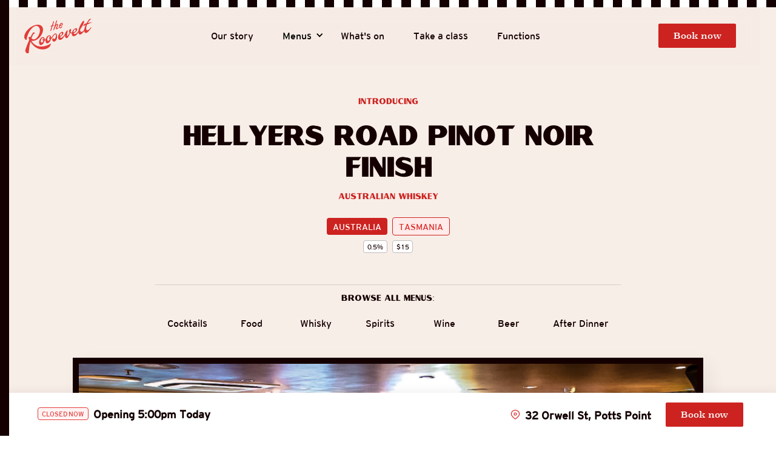

--- FILE ---
content_type: text/html; charset=utf-8
request_url: https://www.theroosevelt.com.au/drinks/hellyers-road-pinot-noir-finish
body_size: 6065
content:
<!DOCTYPE html><!-- Last Published: Thu Dec 18 2025 02:36:03 GMT+0000 (Coordinated Universal Time) --><html data-wf-domain="www.theroosevelt.com.au" data-wf-page="62a698de8f7fbc7a7eee3da5" data-wf-site="625e157b05b8658efdbd5bf0" data-wf-collection="62a698de8f7fbc4ea8ee3e0a" data-wf-item-slug="hellyers-road-pinot-noir-finish"><head><meta charset="utf-8"/><title>Drink Hellyers Road Pinot Noir Finish Australian Whiskey in Potts Point</title><meta content="Roosevelt is serving up the best Hellyers Road Pinot Noir Finish Australian Whiskey drinks in Potts Point. Transport yourself back in time in Potts Point&#x27;s cozy cocktail bar. Book now" name="description"/><meta content="Drink Hellyers Road Pinot Noir Finish Australian Whiskey in Potts Point" property="og:title"/><meta content="Roosevelt is serving up the best Hellyers Road Pinot Noir Finish Australian Whiskey drinks in Potts Point. Transport yourself back in time in Potts Point&#x27;s cozy cocktail bar. Book now" property="og:description"/><meta content="Drink Hellyers Road Pinot Noir Finish Australian Whiskey in Potts Point" property="twitter:title"/><meta content="Roosevelt is serving up the best Hellyers Road Pinot Noir Finish Australian Whiskey drinks in Potts Point. Transport yourself back in time in Potts Point&#x27;s cozy cocktail bar. Book now" property="twitter:description"/><meta property="og:type" content="website"/><meta content="summary_large_image" name="twitter:card"/><meta content="width=device-width, initial-scale=1" name="viewport"/><link href="https://cdn.prod.website-files.com/625e157b05b8658efdbd5bf0/css/the-roosevelt.webflow.shared.99d5186a1.min.css" rel="stylesheet" type="text/css"/><link href="https://fonts.googleapis.com" rel="preconnect"/><link href="https://fonts.gstatic.com" rel="preconnect" crossorigin="anonymous"/><script src="https://ajax.googleapis.com/ajax/libs/webfont/1.6.26/webfont.js" type="text/javascript"></script><script type="text/javascript">WebFont.load({  google: {    families: ["Limelight:regular"]  }});</script><script type="text/javascript">!function(o,c){var n=c.documentElement,t=" w-mod-";n.className+=t+"js",("ontouchstart"in o||o.DocumentTouch&&c instanceof DocumentTouch)&&(n.className+=t+"touch")}(window,document);</script><link href="https://cdn.prod.website-files.com/625e157b05b8658efdbd5bf0/62a5887d41c0d900209afc14_Roosevelt-favicon.png" rel="shortcut icon" type="image/x-icon"/><link href="https://cdn.prod.website-files.com/625e157b05b8658efdbd5bf0/62a588fb5e8f63a6a4b61381_Roosevelt-Webclip.png" rel="apple-touch-icon"/><script async="" src="https://www.googletagmanager.com/gtag/js?id=G-W83RZLD7NQ"></script><script type="text/javascript">window.dataLayer = window.dataLayer || [];function gtag(){dataLayer.push(arguments);}gtag('set', 'developer_id.dZGVlNj', true);gtag('js', new Date());gtag('config', 'G-W83RZLD7NQ');</script><!-- Google tag (gtag.js) -->
<script async src="https://www.googletagmanager.com/gtag/js?id=G-LQLCRNPTPK"></script>
<script>
  window.dataLayer = window.dataLayer || [];
  function gtag(){dataLayer.push(arguments);}
  gtag('js', new Date());

  gtag('config', 'G-LQLCRNPTPK');
</script>

<!-- Live Opening Hours Code -->
<script src="https://cdnjs.cloudflare.com/ajax/libs/moment.js/2.29.1/moment.min.js"></script>

<!-- When Updating the hours, the 1st one on the list is *Sunday's hours*, then Monday, etc. 

Help video: https://tella.video/the-roosevelt-and-tucanos-updating-the-opening-hours-1ip6

-->

<script>
var displayOpeningHours = function(){
  var schedule = [
    {
      open: 14,
      close: 22,
      openDisplay: '2:00pm',
      closeDisplay: '10:00pm'
    },
    {
      open: 17,
      close: 22,
      openDisplay: '5:00pm',
      closeDisplay: '10:00pm'
    },
    {
      open: 17,
      close: 23.9833,
      openDisplay: '5:00pm',
      closeDisplay: 'Midnight'
    },
    {
      open: 17,
      close: 23.9833,
      openDisplay: '5:00pm',
      closeDisplay: 'Midnight'
    },
    {
      open: 17,
      close: 23.9833,
      openDisplay: '5:00pm',
      closeDisplay: 'Midnight'
    },
    {
      open: 17,
      close: 23.9833,
      openDisplay: '5:00pm',
      closeDisplay: 'Midnight'
    },
    {
      open: 17,
      close: 23.9833,
      openDisplay: '5:00pm',
      closeDisplay: 'Midnight'
    }
  ];

  var now = moment.utc();
  var isDaylightSaving = (now.month() >= 9 || now.month() < 3);
  var offset = isDaylightSaving ? 11 : 10;
  var momentInSydney = now.add(offset, 'hours');

  var todayIndex = momentInSydney.day();
  var todaySchedule = schedule[todayIndex];

  var nextOpenDayIndex = todayIndex;

  do {
    nextOpenDayIndex = (nextOpenDayIndex + 1) % 7;
  } while (schedule[nextOpenDayIndex].open === 0 && schedule[nextOpenDayIndex].close === 0);

  var nextOpenDay = schedule[nextOpenDayIndex];

  var htmlElementHours = document.getElementById('opening-hours');
  var htmlElementStatus = document.getElementById('open-status');

  var currentTime = momentInSydney.hour() + momentInSydney.minute()/60;
  var isOpen = currentTime < todaySchedule.close && currentTime >= todaySchedule.open;

  if (isOpen) {
    htmlElementHours.innerHTML = 'Until ' + todaySchedule.closeDisplay;
    htmlElementStatus.innerHTML = 'Open Now';
    htmlElementStatus.style.color = '#006b12';
    htmlElementStatus.style.borderColor = '#006b12';
    htmlElementStatus.style.backgroundColor = '#e2ffdb';
  } else {
    if (currentTime < todaySchedule.open) {
      htmlElementHours.innerHTML = 'Opening ' + todaySchedule.openDisplay + ' Today';
    } else {
      var nextOpenDayName = moment().day(nextOpenDayIndex).format('dddd');
      htmlElementHours.innerHTML = 'Opening ' + nextOpenDay.openDisplay + ' ' + nextOpenDayName;
    }
    htmlElementStatus.innerHTML = 'Closed Now';
    htmlElementStatus.style.color = '#e23d3a';
    htmlElementStatus.style.borderColor = '#e23d3a';
    htmlElementStatus.style.backgroundColor = '#fff3f3';
  }
};

window.onload = displayOpeningHours;
</script>
</head><body><div class="body-borders"><div class="body-border left"></div><div class="body-border top"><div class="horizontal-flex _100-height"><div class="body-border-stripe"></div><div class="body-border-stripe secondary-stripe"></div><div class="body-border-stripe"></div><div class="body-border-stripe secondary-stripe"></div><div class="body-border-stripe"></div><div class="body-border-stripe secondary-stripe"></div><div class="body-border-stripe"></div><div class="body-border-stripe secondary-stripe"></div><div class="body-border-stripe"></div></div><div class="horizontal-flex _100-height"><div class="body-border-stripe secondary-stripe"></div><div class="body-border-stripe"></div><div class="body-border-stripe secondary-stripe"></div><div class="body-border-stripe"></div><div class="body-border-stripe secondary-stripe"></div><div class="body-border-stripe"></div><div class="body-border-stripe secondary-stripe"></div><div class="body-border-stripe"></div></div><div class="horizontal-flex _100-height"><div class="body-border-stripe secondary-stripe"></div><div class="body-border-stripe"></div><div class="body-border-stripe secondary-stripe"></div><div class="body-border-stripe"></div><div class="body-border-stripe secondary-stripe"></div><div class="body-border-stripe"></div><div class="body-border-stripe secondary-stripe"></div><div class="body-border-stripe"></div></div><div class="horizontal-flex _100-height"><div class="body-border-stripe secondary-stripe"></div><div class="body-border-stripe"></div><div class="body-border-stripe secondary-stripe"></div><div class="body-border-stripe"></div><div class="body-border-stripe secondary-stripe"></div><div class="body-border-stripe"></div><div class="body-border-stripe secondary-stripe"></div><div class="body-border-stripe"></div></div><div class="horizontal-flex _100-height"><div class="body-border-stripe secondary-stripe"></div><div class="body-border-stripe"></div><div class="body-border-stripe secondary-stripe"></div><div class="body-border-stripe"></div><div class="body-border-stripe secondary-stripe"></div><div class="body-border-stripe"></div><div class="body-border-stripe secondary-stripe"></div><div class="body-border-stripe"></div></div><div class="horizontal-flex _100-height"><div class="body-border-stripe secondary-stripe"></div><div class="body-border-stripe"></div><div class="body-border-stripe secondary-stripe"></div><div class="body-border-stripe"></div><div class="body-border-stripe secondary-stripe"></div><div class="body-border-stripe"></div><div class="body-border-stripe secondary-stripe"></div><div class="body-border-stripe"></div></div><div class="horizontal-flex _100-height"><div class="body-border-stripe secondary-stripe"></div><div class="body-border-stripe"></div><div class="body-border-stripe secondary-stripe"></div><div class="body-border-stripe"></div><div class="body-border-stripe secondary-stripe"></div><div class="body-border-stripe"></div><div class="body-border-stripe secondary-stripe"></div><div class="body-border-stripe"></div></div><div class="horizontal-flex _100-height"><div class="body-border-stripe secondary-stripe"></div><div class="body-border-stripe"></div><div class="body-border-stripe secondary-stripe"></div><div class="body-border-stripe"></div><div class="body-border-stripe secondary-stripe"></div><div class="body-border-stripe"></div><div class="body-border-stripe secondary-stripe"></div><div class="body-border-stripe"></div></div><div class="horizontal-flex _100-height"><div class="body-border-stripe secondary-stripe"></div><div class="body-border-stripe"></div><div class="body-border-stripe secondary-stripe"></div><div class="body-border-stripe"></div><div class="body-border-stripe secondary-stripe"></div><div class="body-border-stripe"></div><div class="body-border-stripe secondary-stripe"></div><div class="body-border-stripe"></div></div><div class="horizontal-flex _100-height"><div class="body-border-stripe secondary-stripe"></div><div class="body-border-stripe"></div><div class="body-border-stripe secondary-stripe"></div><div class="body-border-stripe"></div><div class="body-border-stripe secondary-stripe"></div><div class="body-border-stripe"></div><div class="body-border-stripe secondary-stripe"></div><div class="body-border-stripe"></div></div></div><div class="body-border right"></div><div data-element="booking-bar" class="booking-bar"><div class="details"><div class="open-status"><div id="open-status" class="badge reduced-badge reduced-padding ghost margin-right-8px relative-top--2px">Loading</div><h6 class="nomargins text-size-medium relative-correction"><span id="opening-hours">...</span></h6></div></div><div class="bar-cta"><div class="suburb"><div class="margin-right-8px flex-horizontal relative-correction"><img src="https://cdn.prod.website-files.com/625e157b05b8658efdbd5bf0/625e2af3c7f7749302938d1b_Primary-Map-Pin.svg" width="16" alt=""/></div><h6 class="nomargins text-size-medium">32 Orwell St, Potts Point</h6></div><div class="booking-button"><a id="sr-res-root-2" data-element="sevenrooms-trigger" href="#" class="default-button book-now booking-bar-button w-inline-block"><div>Book now</div></a></div></div></div><div><div data-collapse="medium" data-animation="over-right" data-duration="400" data-easing="ease" data-easing2="ease" data-doc-height="1" role="banner" class="main-nav inverted w-nav"><div class="main-nav-container"><a href="/" class="main-nav-logo-link w-nav-brand"><img src="https://cdn.prod.website-files.com/625e157b05b8658efdbd5bf0/625e2357dd383240d57ab8ae_Roosevelt%20Slanted.svg" loading="lazy" alt="" class="nav-logo-script"/></a><nav role="navigation" class="nav-menu-master w-nav-menu"><a href="/" class="nav-menu-logo-wrap w-inline-block"><img src="https://cdn.prod.website-files.com/625e157b05b8658efdbd5bf0/625e2072e55216e6d936b5da_Roosevelt-Girl.svg" loading="lazy" alt="" class="logo-nav-menu"/></a><div class="flex-horizontal"><a href="/venue-history" class="nav-link-open w-inline-block"><div class="tablet-override">Our story</div></a><div data-hover="true" data-delay="640" class="cf-navdropdownmaster w-dropdown"><div class="nav-link-open tablet-override w-dropdown-toggle"><div class="tablet-override dropdown-chevron w-icon-dropdown-toggle"></div><div class="tablet-override">Menus</div></div><nav class="nav-dropdown w-dropdown-list"><div class="dropdown-pointer"><div class="dropdown-wrapper-2"><a href="https://cdn.prod.website-files.com/625e157b05b8658efdbd5bf0/68eed2334e1925bb97eefc8d_RVT%20cocktails%20website%201025.pdf" class="dropdown-nested-link w-inline-block"><div class="nested-navlink-wrap"><div class="dropdown-link-text">Cocktails</div></div><div class="mobile-positioning"><img src="https://cdn.prod.website-files.com/625e157b05b8658efdbd5bf0/625e7915359e6768f22cb8dd_Shaker.svg" loading="lazy" alt="" class="icon _24px"/></div></a><a href="https://cdn.prod.website-files.com/625e157b05b8658efdbd5bf0/69043067e538de6325fdd09d_RVT%20New%20a5%20food%20menu.pdf" target="_blank" class="dropdown-nested-link w-inline-block"><div class="nested-navlink-wrap"><div class="dropdown-link-text">Food</div></div><div class="mobile-positioning"><img src="https://cdn.prod.website-files.com/625e157b05b8658efdbd5bf0/625e7584ae13c6db6d9d0443_Food.svg" loading="lazy" alt="" class="icon _24px"/></div></a><a href="/menu/whiskey" class="dropdown-nested-link w-inline-block"><div class="nested-navlink-wrap"><div class="dropdown-link-text">Whisky</div></div><div class="mobile-positioning"><img src="https://cdn.prod.website-files.com/625e157b05b8658efdbd5bf0/626076d5bf2710def81035c8_Whiskey.svg" loading="lazy" alt="" class="icon _24px"/></div></a><a href="https://cdn.prod.website-files.com/625e157b05b8658efdbd5bf0/6837f5df405db81da263b7a3_SPIRITS%20WEBSITE.pdf" target="_blank" class="dropdown-nested-link w-inline-block"><div class="nested-navlink-wrap"><div class="dropdown-link-text">Spirits</div></div><div class="mobile-positioning"><img src="https://cdn.prod.website-files.com/625e157b05b8658efdbd5bf0/626076d5bf2710def81035c8_Whiskey.svg" loading="lazy" alt="" class="icon _24px"/></div></a><a href="https://cdn.prod.website-files.com/625e157b05b8658efdbd5bf0/68eed1852d3230aebd0694fe_Beer%20and%20wine%201025.pdf" target="_blank" class="dropdown-nested-link w-inline-block"><div class="nested-navlink-wrap"><div class="dropdown-link-text">Beer &amp; Wine</div></div><div class="mobile-positioning"><img src="https://cdn.prod.website-files.com/625e157b05b8658efdbd5bf0/6291cfeb7d502b3703c52780_Wine.svg" loading="lazy" alt="" class="icon _24px"/></div></a><a href="https://cdn.prod.website-files.com/625e157b05b8658efdbd5bf0/6837f387fc1086a56e885b55_after%20dinner%20website.pdf" target="_blank" class="dropdown-nested-link w-inline-block"><div class="nested-navlink-wrap"><div class="dropdown-link-text">After Dinner</div></div><div class="mobile-positioning"><img src="https://cdn.prod.website-files.com/625e157b05b8658efdbd5bf0/6291d14675262d352dcce082_Asset%201.svg" loading="lazy" alt="" class="icon _24px"/></div></a></div><div class="dropdown-menu-pointer"></div></div></nav></div><a href="/whats-on" class="nav-link-open w-inline-block"><div class="tablet-override">What&#x27;s on</div></a><a href="/take-a-class" class="nav-link-open w-inline-block"><div class="tablet-override">Take a class</div></a><a href="/sydney-functions-events" class="nav-link-open w-inline-block"><div class="tablet-override">Functions</div></a><a href="/contact-the-roosevelt" class="nav-link-open contact-hidden-desktop w-inline-block"><div class="tablet-override">Contact us</div></a></div><div class="icon-divider nav-divider"><div class="divider"></div><img src="https://cdn.prod.website-files.com/625e157b05b8658efdbd5bf0/625e1c97c15e165e5206806e_cficon.svg" loading="lazy" alt="" class="c-icon"/><div class="divider"></div></div></nav><div data-w-id="451689cf-7a52-691b-7a86-a25215fb3c60" class="menu-button-master w-nav-button"><div data-is-ix2-target="1" class="menu-animation" data-w-id="8a7549c9-1040-26da-1087-c3b8ca0c7ce1" data-animation-type="lottie" data-src="https://cdn.prod.website-files.com/625e157b05b8658efdbd5bf0/6291e9a5cc46db7d3c9f5cad_8351-closing-hamburger.json" data-loop="0" data-direction="1" data-autoplay="0" data-renderer="svg" data-default-duration="2.0020019204587935" data-duration="0" data-ix2-initial-state="0"></div></div><div class="book-now-button"><a id="sr-res-root-1" data-element="sevenrooms-trigger" book-now-button="true" href="#" class="default-button book-now booking-bar-button w-inline-block"><div>Book now</div></a></div></div></div><div data-w-id="451689cf-7a52-691b-7a86-a25215fb3c66" class="nav-trigger"></div></div><div data-w-id="8c58993c-99a4-0521-c608-01239af9c039" class="pageload"><div class="pageload-wrapper"><div class="loading-image-wrap"><img src="https://cdn.prod.website-files.com/625e157b05b8658efdbd5bf0/625e1af60b81895fc7185c8c_The%20Roosevelt%20Graphic%20Hero.svg" loading="lazy" alt="" class="loading-image"/></div><div class="loader-absolute"><div class="roosevelt-load" data-w-id="48e3f4c0-1c93-f5d5-1b01-ad94fd585112" data-animation-type="lottie" data-src="https://cdn.prod.website-files.com/625e157b05b8658efdbd5bf0/62958e449d44784f2739b808_lf30_editor_bzq8agrc.json" data-loop="0" data-direction="1" data-autoplay="1" data-is-ix2-target="0" data-renderer="svg" data-default-duration="6" data-duration="0"></div></div></div><div class="pageload-stripes"><div class="pageload-stripe black"></div><div class="pageload-stripe"></div><div class="pageload-stripe black"></div><div class="pageload-stripe"></div><div class="pageload-stripe black"></div><div class="pageload-stripe"></div><div class="pageload-stripe gold"></div><div class="pageload-stripe"></div><div class="pageload-stripe black"></div><div class="pageload-stripe"></div><div class="pageload-stripe black"></div><div class="pageload-stripe"></div><div class="pageload-stripe black"></div></div></div></div><div class="section-master"><div class="header-wrapper padding-bottom padding-xlarge"><header class="section-wrapper secondary-page"><div class="container"><div class="text-align-center"><div class="max-width-large align-center"><div class="vertical-flex centred reversed"><div class="margin-bottom margin-small"><h1 class="roosevelt-display">Hellyers Road Pinot Noir Finish</h1><div class="margin-bottom margin-xsmall"><h3 class="roosevelt-display red-emphasis no-underline text-size-small">Australian Whiskey</h3></div><div class="margin-bottom margin-xsmall"><div class="flex-horizontal align-middle align-center"><div class="badge filled margins-left-right-4px">Australia</div><div class="badge margin-left-right-4px outlined">Tasmania</div></div><div class="flex-horizontal align-middle align-center"><div class="badge ghost reduced-badge w-dyn-bind-empty"></div><div class="badge ghost reduced-badge margins-left-right-4px w-condition-invisible"><div class="margin-right-4px">Aged</div><div class="margin-right-4px w-dyn-bind-empty"></div><div class="margin-right-4px">Years</div></div><div class="badge ghost reduced-badge margins-left-right-4px"><div>0.5</div><div>%</div></div><div class="badge ghost reduced-badge margins-left-right-4px"><div>$</div><div>15</div></div></div></div></div><div class="margin-bottom margin-xsmall"><h2 class="roosevelt-display red-emphasis no-underline text-size-small">introducing</h2></div></div><div class="attribute-badges w-dyn-list"><div class="hidden w-dyn-empty"><div>No items found.</div></div></div><div class="divider _12px darker"></div><div class="roosevelt-display text-size-small">Browse all menus:</div><div class="horizontal-scroll-wrap no-scrollbar margin-bottom-0"><a href="/menu/cocktails" class="blog1_menu-link current w-inline-block"><div>Cocktails</div></a><a href="#" class="blog1_menu-link w-inline-block"><div>Food</div></a><a href="/menu/whiskey" class="blog1_menu-link w-inline-block"><div>Whisky</div></a><a href="/menu/spirits" class="blog1_menu-link w-inline-block"><div>Spirits</div></a><a href="/menu/wine" class="blog1_menu-link w-inline-block"><div>Wine</div></a><a href="/menu/beer" class="blog1_menu-link w-inline-block"><div>Beer</div></a><a href="/menu/after-dinner" class="blog1_menu-link last-link w-inline-block"><div>After Dinner</div></a><div class="scrollbar-css w-embed"><style>
.no-scrollbar {
    -ms-overflow-style: none;  // IE 10+
    overflow: -moz-scrollbars-none;  // Firefox
}

.no-scrollbar::-webkit-scrollbar {
    display: none; // Safari and Chrome
}
</style></div></div><div class="margin-bottom-32px max-width-60ch"><p class="w-dyn-bind-empty"></p><p class="superclarendon w-dyn-bind-empty"></p></div></div></div><div class="image-wrapper"></div></div></header></div></div><script src="https://d3e54v103j8qbb.cloudfront.net/js/jquery-3.5.1.min.dc5e7f18c8.js?site=625e157b05b8658efdbd5bf0" type="text/javascript" integrity="sha256-9/aliU8dGd2tb6OSsuzixeV4y/faTqgFtohetphbbj0=" crossorigin="anonymous"></script><script src="https://cdn.prod.website-files.com/625e157b05b8658efdbd5bf0/js/webflow.schunk.e0c428ff9737f919.js" type="text/javascript"></script><script src="https://cdn.prod.website-files.com/625e157b05b8658efdbd5bf0/js/webflow.schunk.bebbd730e1dd644d.js" type="text/javascript"></script><script src="https://cdn.prod.website-files.com/625e157b05b8658efdbd5bf0/js/webflow.41f7c01e.316e7f11c853d0e0.js" type="text/javascript"></script><!-- Instagram Widget -->
<script src="https://apps.elfsight.com/p/platform.js" defer></script>

<!-- Sevenrooms Booking -->
<script src="https://www.sevenrooms.com/widget/embed.js"></script>
<script>
    // Function to handle the click event of the "bring-your-pup" element
    function handleBringYourPupClick(event) {
        event.preventDefault(); // Prevent the default link behavior

        // Find the "Book now" button in the DOM based on its class
        const bookNowButton = document.querySelector(".default-button.book-now");

        // Check if the "Book now" button was found
        if (bookNowButton) {
            // Simulate a click on the "Book now" button
            bookNowButton.click();

            // Update the text content of the special attention button
            const specialAttentionButton = document.querySelector("button[name='special-attention-message']");
            if (specialAttentionButton) {
                specialAttentionButton.textContent = "If you're bringing your pup, please request an outdoor table";
            } else {
                console.error("Special attention button not found in the DOM.");
            }
        } else {
            console.error("Book now button not found in the DOM.");
        }
    }

    // Find the "bring-your-pup" element in the DOM
    const bringYourPupElement = document.querySelector("[data-element='bring-your-pup']");

    // Check if the "bring-your-pup" element was found
    if (bringYourPupElement) {
        // Add a click event listener to the "bring-your-pup" element
        bringYourPupElement.addEventListener("click", handleBringYourPupClick);
    } else {
        console.error("bring-your-pup element not found in the DOM.");
    }

    // Initialize Sevenrooms widget for other elements as before
    const srResRootElements = document.querySelectorAll("[data-element='sevenrooms-trigger']");
    srResRootElements.forEach(element => {
        SevenroomsWidget.init({
            venueId: "therooseveltpottspoint",
            triggerId: element.id,
            type: "reservations",
            styleButton: true,
            clientToken: ""
        });
    });
</script>


<!-- Search and Filter JS Library -->
<script id="jetboost-script" type="text/javascript"> window.JETBOOST_SITE_ID = "cl33qz2mn002d0nvmhimrblay"; (function(d) { var s = d.createElement("script"); s.src = "https://cdn.jetboost.io/jetboost.js"; s.async = 1; d.getElementsByTagName("head")[0].appendChild(s); })(document); </script>

<!-- Attribute Tags JS Library  -->
<script async src="https://cdn.jsdelivr.net/npm/@finsweet/attributes-cmsnest@1/cmsnest.js"></script>

<style>
  .sr-fa, .sr-fa-logo {
  display: none !important;
  }
</style>

<!-- Update current year in footer -->
<script>
const elementWithCurrentYear = document.querySelector('[data-element="current-year"]');

if (elementWithCurrentYear) {
    const currentYear = new Date().getFullYear();
  
    elementWithCurrentYear.textContent = currentYear;
} else {
    console.error('Element with attribute "data-element"="current-year" not found.');
}

</script></body></html>

--- FILE ---
content_type: text/css
request_url: https://cdn.prod.website-files.com/625e157b05b8658efdbd5bf0/css/the-roosevelt.webflow.shared.99d5186a1.min.css
body_size: 29530
content:
html{-webkit-text-size-adjust:100%;-ms-text-size-adjust:100%;font-family:sans-serif}body{margin:0}article,aside,details,figcaption,figure,footer,header,hgroup,main,menu,nav,section,summary{display:block}audio,canvas,progress,video{vertical-align:baseline;display:inline-block}audio:not([controls]){height:0;display:none}[hidden],template{display:none}a{background-color:#0000}a:active,a:hover{outline:0}abbr[title]{border-bottom:1px dotted}b,strong{font-weight:700}dfn{font-style:italic}h1{margin:.67em 0;font-size:2em}mark{color:#000;background:#ff0}small{font-size:80%}sub,sup{vertical-align:baseline;font-size:75%;line-height:0;position:relative}sup{top:-.5em}sub{bottom:-.25em}img{border:0}svg:not(:root){overflow:hidden}hr{box-sizing:content-box;height:0}pre{overflow:auto}code,kbd,pre,samp{font-family:monospace;font-size:1em}button,input,optgroup,select,textarea{color:inherit;font:inherit;margin:0}button{overflow:visible}button,select{text-transform:none}button,html input[type=button],input[type=reset]{-webkit-appearance:button;cursor:pointer}button[disabled],html input[disabled]{cursor:default}button::-moz-focus-inner,input::-moz-focus-inner{border:0;padding:0}input{line-height:normal}input[type=checkbox],input[type=radio]{box-sizing:border-box;padding:0}input[type=number]::-webkit-inner-spin-button,input[type=number]::-webkit-outer-spin-button{height:auto}input[type=search]{-webkit-appearance:none}input[type=search]::-webkit-search-cancel-button,input[type=search]::-webkit-search-decoration{-webkit-appearance:none}legend{border:0;padding:0}textarea{overflow:auto}optgroup{font-weight:700}table{border-collapse:collapse;border-spacing:0}td,th{padding:0}@font-face{font-family:webflow-icons;src:url([data-uri])format("truetype");font-weight:400;font-style:normal}[class^=w-icon-],[class*=\ w-icon-]{speak:none;font-variant:normal;text-transform:none;-webkit-font-smoothing:antialiased;-moz-osx-font-smoothing:grayscale;font-style:normal;font-weight:400;line-height:1;font-family:webflow-icons!important}.w-icon-slider-right:before{content:""}.w-icon-slider-left:before{content:""}.w-icon-nav-menu:before{content:""}.w-icon-arrow-down:before,.w-icon-dropdown-toggle:before{content:""}.w-icon-file-upload-remove:before{content:""}.w-icon-file-upload-icon:before{content:""}*{box-sizing:border-box}html{height:100%}body{color:#333;background-color:#fff;min-height:100%;margin:0;font-family:Arial,sans-serif;font-size:14px;line-height:20px}img{vertical-align:middle;max-width:100%;display:inline-block}html.w-mod-touch *{background-attachment:scroll!important}.w-block{display:block}.w-inline-block{max-width:100%;display:inline-block}.w-clearfix:before,.w-clearfix:after{content:" ";grid-area:1/1/2/2;display:table}.w-clearfix:after{clear:both}.w-hidden{display:none}.w-button{color:#fff;line-height:inherit;cursor:pointer;background-color:#3898ec;border:0;border-radius:0;padding:9px 15px;text-decoration:none;display:inline-block}input.w-button{-webkit-appearance:button}html[data-w-dynpage] [data-w-cloak]{color:#0000!important}.w-code-block{margin:unset}pre.w-code-block code{all:inherit}.w-optimization{display:contents}.w-webflow-badge,.w-webflow-badge>img{box-sizing:unset;width:unset;height:unset;max-height:unset;max-width:unset;min-height:unset;min-width:unset;margin:unset;padding:unset;float:unset;clear:unset;border:unset;border-radius:unset;background:unset;background-image:unset;background-position:unset;background-size:unset;background-repeat:unset;background-origin:unset;background-clip:unset;background-attachment:unset;background-color:unset;box-shadow:unset;transform:unset;direction:unset;font-family:unset;font-weight:unset;color:unset;font-size:unset;line-height:unset;font-style:unset;font-variant:unset;text-align:unset;letter-spacing:unset;-webkit-text-decoration:unset;text-decoration:unset;text-indent:unset;text-transform:unset;list-style-type:unset;text-shadow:unset;vertical-align:unset;cursor:unset;white-space:unset;word-break:unset;word-spacing:unset;word-wrap:unset;transition:unset}.w-webflow-badge{white-space:nowrap;cursor:pointer;box-shadow:0 0 0 1px #0000001a,0 1px 3px #0000001a;visibility:visible!important;opacity:1!important;z-index:2147483647!important;color:#aaadb0!important;overflow:unset!important;background-color:#fff!important;border-radius:3px!important;width:auto!important;height:auto!important;margin:0!important;padding:6px!important;font-size:12px!important;line-height:14px!important;text-decoration:none!important;display:inline-block!important;position:fixed!important;inset:auto 12px 12px auto!important;transform:none!important}.w-webflow-badge>img{position:unset;visibility:unset!important;opacity:1!important;vertical-align:middle!important;display:inline-block!important}h1,h2,h3,h4,h5,h6{margin-bottom:10px;font-weight:700}h1{margin-top:20px;font-size:38px;line-height:44px}h2{margin-top:20px;font-size:32px;line-height:36px}h3{margin-top:20px;font-size:24px;line-height:30px}h4{margin-top:10px;font-size:18px;line-height:24px}h5{margin-top:10px;font-size:14px;line-height:20px}h6{margin-top:10px;font-size:12px;line-height:18px}p{margin-top:0;margin-bottom:10px}blockquote{border-left:5px solid #e2e2e2;margin:0 0 10px;padding:10px 20px;font-size:18px;line-height:22px}figure{margin:0 0 10px}figcaption{text-align:center;margin-top:5px}ul,ol{margin-top:0;margin-bottom:10px;padding-left:40px}.w-list-unstyled{padding-left:0;list-style:none}.w-embed:before,.w-embed:after{content:" ";grid-area:1/1/2/2;display:table}.w-embed:after{clear:both}.w-video{width:100%;padding:0;position:relative}.w-video iframe,.w-video object,.w-video embed{border:none;width:100%;height:100%;position:absolute;top:0;left:0}fieldset{border:0;margin:0;padding:0}button,[type=button],[type=reset]{cursor:pointer;-webkit-appearance:button;border:0}.w-form{margin:0 0 15px}.w-form-done{text-align:center;background-color:#ddd;padding:20px;display:none}.w-form-fail{background-color:#ffdede;margin-top:10px;padding:10px;display:none}label{margin-bottom:5px;font-weight:700;display:block}.w-input,.w-select{color:#333;vertical-align:middle;background-color:#fff;border:1px solid #ccc;width:100%;height:38px;margin-bottom:10px;padding:8px 12px;font-size:14px;line-height:1.42857;display:block}.w-input::placeholder,.w-select::placeholder{color:#999}.w-input:focus,.w-select:focus{border-color:#3898ec;outline:0}.w-input[disabled],.w-select[disabled],.w-input[readonly],.w-select[readonly],fieldset[disabled] .w-input,fieldset[disabled] .w-select{cursor:not-allowed}.w-input[disabled]:not(.w-input-disabled),.w-select[disabled]:not(.w-input-disabled),.w-input[readonly],.w-select[readonly],fieldset[disabled]:not(.w-input-disabled) .w-input,fieldset[disabled]:not(.w-input-disabled) .w-select{background-color:#eee}textarea.w-input,textarea.w-select{height:auto}.w-select{background-color:#f3f3f3}.w-select[multiple]{height:auto}.w-form-label{cursor:pointer;margin-bottom:0;font-weight:400;display:inline-block}.w-radio{margin-bottom:5px;padding-left:20px;display:block}.w-radio:before,.w-radio:after{content:" ";grid-area:1/1/2/2;display:table}.w-radio:after{clear:both}.w-radio-input{float:left;margin:3px 0 0 -20px;line-height:normal}.w-file-upload{margin-bottom:10px;display:block}.w-file-upload-input{opacity:0;z-index:-100;width:.1px;height:.1px;position:absolute;overflow:hidden}.w-file-upload-default,.w-file-upload-uploading,.w-file-upload-success{color:#333;display:inline-block}.w-file-upload-error{margin-top:10px;display:block}.w-file-upload-default.w-hidden,.w-file-upload-uploading.w-hidden,.w-file-upload-error.w-hidden,.w-file-upload-success.w-hidden{display:none}.w-file-upload-uploading-btn{cursor:pointer;background-color:#fafafa;border:1px solid #ccc;margin:0;padding:8px 12px;font-size:14px;font-weight:400;display:flex}.w-file-upload-file{background-color:#fafafa;border:1px solid #ccc;flex-grow:1;justify-content:space-between;margin:0;padding:8px 9px 8px 11px;display:flex}.w-file-upload-file-name{font-size:14px;font-weight:400;display:block}.w-file-remove-link{cursor:pointer;width:auto;height:auto;margin-top:3px;margin-left:10px;padding:3px;display:block}.w-icon-file-upload-remove{margin:auto;font-size:10px}.w-file-upload-error-msg{color:#ea384c;padding:2px 0;display:inline-block}.w-file-upload-info{padding:0 12px;line-height:38px;display:inline-block}.w-file-upload-label{cursor:pointer;background-color:#fafafa;border:1px solid #ccc;margin:0;padding:8px 12px;font-size:14px;font-weight:400;display:inline-block}.w-icon-file-upload-icon,.w-icon-file-upload-uploading{width:20px;margin-right:8px;display:inline-block}.w-icon-file-upload-uploading{height:20px}.w-container{max-width:940px;margin-left:auto;margin-right:auto}.w-container:before,.w-container:after{content:" ";grid-area:1/1/2/2;display:table}.w-container:after{clear:both}.w-container .w-row{margin-left:-10px;margin-right:-10px}.w-row:before,.w-row:after{content:" ";grid-area:1/1/2/2;display:table}.w-row:after{clear:both}.w-row .w-row{margin-left:0;margin-right:0}.w-col{float:left;width:100%;min-height:1px;padding-left:10px;padding-right:10px;position:relative}.w-col .w-col{padding-left:0;padding-right:0}.w-col-1{width:8.33333%}.w-col-2{width:16.6667%}.w-col-3{width:25%}.w-col-4{width:33.3333%}.w-col-5{width:41.6667%}.w-col-6{width:50%}.w-col-7{width:58.3333%}.w-col-8{width:66.6667%}.w-col-9{width:75%}.w-col-10{width:83.3333%}.w-col-11{width:91.6667%}.w-col-12{width:100%}.w-hidden-main{display:none!important}@media screen and (max-width:991px){.w-container{max-width:728px}.w-hidden-main{display:inherit!important}.w-hidden-medium{display:none!important}.w-col-medium-1{width:8.33333%}.w-col-medium-2{width:16.6667%}.w-col-medium-3{width:25%}.w-col-medium-4{width:33.3333%}.w-col-medium-5{width:41.6667%}.w-col-medium-6{width:50%}.w-col-medium-7{width:58.3333%}.w-col-medium-8{width:66.6667%}.w-col-medium-9{width:75%}.w-col-medium-10{width:83.3333%}.w-col-medium-11{width:91.6667%}.w-col-medium-12{width:100%}.w-col-stack{width:100%;left:auto;right:auto}}@media screen and (max-width:767px){.w-hidden-main,.w-hidden-medium{display:inherit!important}.w-hidden-small{display:none!important}.w-row,.w-container .w-row{margin-left:0;margin-right:0}.w-col{width:100%;left:auto;right:auto}.w-col-small-1{width:8.33333%}.w-col-small-2{width:16.6667%}.w-col-small-3{width:25%}.w-col-small-4{width:33.3333%}.w-col-small-5{width:41.6667%}.w-col-small-6{width:50%}.w-col-small-7{width:58.3333%}.w-col-small-8{width:66.6667%}.w-col-small-9{width:75%}.w-col-small-10{width:83.3333%}.w-col-small-11{width:91.6667%}.w-col-small-12{width:100%}}@media screen and (max-width:479px){.w-container{max-width:none}.w-hidden-main,.w-hidden-medium,.w-hidden-small{display:inherit!important}.w-hidden-tiny{display:none!important}.w-col{width:100%}.w-col-tiny-1{width:8.33333%}.w-col-tiny-2{width:16.6667%}.w-col-tiny-3{width:25%}.w-col-tiny-4{width:33.3333%}.w-col-tiny-5{width:41.6667%}.w-col-tiny-6{width:50%}.w-col-tiny-7{width:58.3333%}.w-col-tiny-8{width:66.6667%}.w-col-tiny-9{width:75%}.w-col-tiny-10{width:83.3333%}.w-col-tiny-11{width:91.6667%}.w-col-tiny-12{width:100%}}.w-widget{position:relative}.w-widget-map{width:100%;height:400px}.w-widget-map label{width:auto;display:inline}.w-widget-map img{max-width:inherit}.w-widget-map .gm-style-iw{text-align:center}.w-widget-map .gm-style-iw>button{display:none!important}.w-widget-twitter{overflow:hidden}.w-widget-twitter-count-shim{vertical-align:top;text-align:center;background:#fff;border:1px solid #758696;border-radius:3px;width:28px;height:20px;display:inline-block;position:relative}.w-widget-twitter-count-shim *{pointer-events:none;-webkit-user-select:none;user-select:none}.w-widget-twitter-count-shim .w-widget-twitter-count-inner{text-align:center;color:#999;font-family:serif;font-size:15px;line-height:12px;position:relative}.w-widget-twitter-count-shim .w-widget-twitter-count-clear{display:block;position:relative}.w-widget-twitter-count-shim.w--large{width:36px;height:28px}.w-widget-twitter-count-shim.w--large .w-widget-twitter-count-inner{font-size:18px;line-height:18px}.w-widget-twitter-count-shim:not(.w--vertical){margin-left:5px;margin-right:8px}.w-widget-twitter-count-shim:not(.w--vertical).w--large{margin-left:6px}.w-widget-twitter-count-shim:not(.w--vertical):before,.w-widget-twitter-count-shim:not(.w--vertical):after{content:" ";pointer-events:none;border:solid #0000;width:0;height:0;position:absolute;top:50%;left:0}.w-widget-twitter-count-shim:not(.w--vertical):before{border-width:4px;border-color:#75869600 #5d6c7b #75869600 #75869600;margin-top:-4px;margin-left:-9px}.w-widget-twitter-count-shim:not(.w--vertical).w--large:before{border-width:5px;margin-top:-5px;margin-left:-10px}.w-widget-twitter-count-shim:not(.w--vertical):after{border-width:4px;border-color:#fff0 #fff #fff0 #fff0;margin-top:-4px;margin-left:-8px}.w-widget-twitter-count-shim:not(.w--vertical).w--large:after{border-width:5px;margin-top:-5px;margin-left:-9px}.w-widget-twitter-count-shim.w--vertical{width:61px;height:33px;margin-bottom:8px}.w-widget-twitter-count-shim.w--vertical:before,.w-widget-twitter-count-shim.w--vertical:after{content:" ";pointer-events:none;border:solid #0000;width:0;height:0;position:absolute;top:100%;left:50%}.w-widget-twitter-count-shim.w--vertical:before{border-width:5px;border-color:#5d6c7b #75869600 #75869600;margin-left:-5px}.w-widget-twitter-count-shim.w--vertical:after{border-width:4px;border-color:#fff #fff0 #fff0;margin-left:-4px}.w-widget-twitter-count-shim.w--vertical .w-widget-twitter-count-inner{font-size:18px;line-height:22px}.w-widget-twitter-count-shim.w--vertical.w--large{width:76px}.w-background-video{color:#fff;height:500px;position:relative;overflow:hidden}.w-background-video>video{object-fit:cover;z-index:-100;background-position:50%;background-size:cover;width:100%;height:100%;margin:auto;position:absolute;inset:-100%}.w-background-video>video::-webkit-media-controls-start-playback-button{-webkit-appearance:none;display:none!important}.w-background-video--control{background-color:#0000;padding:0;position:absolute;bottom:1em;right:1em}.w-background-video--control>[hidden]{display:none!important}.w-slider{text-align:center;clear:both;-webkit-tap-highlight-color:#0000;tap-highlight-color:#0000;background:#ddd;height:300px;position:relative}.w-slider-mask{z-index:1;white-space:nowrap;height:100%;display:block;position:relative;left:0;right:0;overflow:hidden}.w-slide{vertical-align:top;white-space:normal;text-align:left;width:100%;height:100%;display:inline-block;position:relative}.w-slider-nav{z-index:2;text-align:center;-webkit-tap-highlight-color:#0000;tap-highlight-color:#0000;height:40px;margin:auto;padding-top:10px;position:absolute;inset:auto 0 0}.w-slider-nav.w-round>div{border-radius:100%}.w-slider-nav.w-num>div{font-size:inherit;line-height:inherit;width:auto;height:auto;padding:.2em .5em}.w-slider-nav.w-shadow>div{box-shadow:0 0 3px #3336}.w-slider-nav-invert{color:#fff}.w-slider-nav-invert>div{background-color:#2226}.w-slider-nav-invert>div.w-active{background-color:#222}.w-slider-dot{cursor:pointer;background-color:#fff6;width:1em;height:1em;margin:0 3px .5em;transition:background-color .1s,color .1s;display:inline-block;position:relative}.w-slider-dot.w-active{background-color:#fff}.w-slider-dot:focus{outline:none;box-shadow:0 0 0 2px #fff}.w-slider-dot:focus.w-active{box-shadow:none}.w-slider-arrow-left,.w-slider-arrow-right{cursor:pointer;color:#fff;-webkit-tap-highlight-color:#0000;tap-highlight-color:#0000;-webkit-user-select:none;user-select:none;width:80px;margin:auto;font-size:40px;position:absolute;inset:0;overflow:hidden}.w-slider-arrow-left [class^=w-icon-],.w-slider-arrow-right [class^=w-icon-],.w-slider-arrow-left [class*=\ w-icon-],.w-slider-arrow-right [class*=\ w-icon-]{position:absolute}.w-slider-arrow-left:focus,.w-slider-arrow-right:focus{outline:0}.w-slider-arrow-left{z-index:3;right:auto}.w-slider-arrow-right{z-index:4;left:auto}.w-icon-slider-left,.w-icon-slider-right{width:1em;height:1em;margin:auto;inset:0}.w-slider-aria-label{clip:rect(0 0 0 0);border:0;width:1px;height:1px;margin:-1px;padding:0;position:absolute;overflow:hidden}.w-slider-force-show{display:block!important}.w-dropdown{text-align:left;z-index:900;margin-left:auto;margin-right:auto;display:inline-block;position:relative}.w-dropdown-btn,.w-dropdown-toggle,.w-dropdown-link{vertical-align:top;color:#222;text-align:left;white-space:nowrap;margin-left:auto;margin-right:auto;padding:20px;text-decoration:none;position:relative}.w-dropdown-toggle{-webkit-user-select:none;user-select:none;cursor:pointer;padding-right:40px;display:inline-block}.w-dropdown-toggle:focus{outline:0}.w-icon-dropdown-toggle{width:1em;height:1em;margin:auto 20px auto auto;position:absolute;top:0;bottom:0;right:0}.w-dropdown-list{background:#ddd;min-width:100%;display:none;position:absolute}.w-dropdown-list.w--open{display:block}.w-dropdown-link{color:#222;padding:10px 20px;display:block}.w-dropdown-link.w--current{color:#0082f3}.w-dropdown-link:focus{outline:0}@media screen and (max-width:767px){.w-nav-brand{padding-left:10px}}.w-lightbox-backdrop{cursor:auto;letter-spacing:normal;text-indent:0;text-shadow:none;text-transform:none;visibility:visible;white-space:normal;word-break:normal;word-spacing:normal;word-wrap:normal;color:#fff;text-align:center;z-index:2000;opacity:0;-webkit-user-select:none;-moz-user-select:none;-webkit-tap-highlight-color:transparent;background:#000000e6;outline:0;font-family:Helvetica Neue,Helvetica,Ubuntu,Segoe UI,Verdana,sans-serif;font-size:17px;font-style:normal;font-weight:300;line-height:1.2;list-style:disc;position:fixed;inset:0;-webkit-transform:translate(0)}.w-lightbox-backdrop,.w-lightbox-container{-webkit-overflow-scrolling:touch;height:100%;overflow:auto}.w-lightbox-content{height:100vh;position:relative;overflow:hidden}.w-lightbox-view{opacity:0;width:100vw;height:100vh;position:absolute}.w-lightbox-view:before{content:"";height:100vh}.w-lightbox-group,.w-lightbox-group .w-lightbox-view,.w-lightbox-group .w-lightbox-view:before{height:86vh}.w-lightbox-frame,.w-lightbox-view:before{vertical-align:middle;display:inline-block}.w-lightbox-figure{margin:0;position:relative}.w-lightbox-group .w-lightbox-figure{cursor:pointer}.w-lightbox-img{width:auto;max-width:none;height:auto}.w-lightbox-image{float:none;max-width:100vw;max-height:100vh;display:block}.w-lightbox-group .w-lightbox-image{max-height:86vh}.w-lightbox-caption{text-align:left;text-overflow:ellipsis;white-space:nowrap;background:#0006;padding:.5em 1em;position:absolute;bottom:0;left:0;right:0;overflow:hidden}.w-lightbox-embed{width:100%;height:100%;position:absolute;inset:0}.w-lightbox-control{cursor:pointer;background-position:50%;background-repeat:no-repeat;background-size:24px;width:4em;transition:all .3s;position:absolute;top:0}.w-lightbox-left{background-image:url([data-uri]);display:none;bottom:0;left:0}.w-lightbox-right{background-image:url([data-uri]);display:none;bottom:0;right:0}.w-lightbox-close{background-image:url([data-uri]);background-size:18px;height:2.6em;right:0}.w-lightbox-strip{white-space:nowrap;padding:0 1vh;line-height:0;position:absolute;bottom:0;left:0;right:0;overflow:auto hidden}.w-lightbox-item{box-sizing:content-box;cursor:pointer;width:10vh;padding:2vh 1vh;display:inline-block;-webkit-transform:translate(0,0)}.w-lightbox-active{opacity:.3}.w-lightbox-thumbnail{background:#222;height:10vh;position:relative;overflow:hidden}.w-lightbox-thumbnail-image{position:absolute;top:0;left:0}.w-lightbox-thumbnail .w-lightbox-tall{width:100%;top:50%;transform:translateY(-50%)}.w-lightbox-thumbnail .w-lightbox-wide{height:100%;left:50%;transform:translate(-50%)}.w-lightbox-spinner{box-sizing:border-box;border:5px solid #0006;border-radius:50%;width:40px;height:40px;margin-top:-20px;margin-left:-20px;animation:.8s linear infinite spin;position:absolute;top:50%;left:50%}.w-lightbox-spinner:after{content:"";border:3px solid #0000;border-bottom-color:#fff;border-radius:50%;position:absolute;inset:-4px}.w-lightbox-hide{display:none}.w-lightbox-noscroll{overflow:hidden}@media (min-width:768px){.w-lightbox-content{height:96vh;margin-top:2vh}.w-lightbox-view,.w-lightbox-view:before{height:96vh}.w-lightbox-group,.w-lightbox-group .w-lightbox-view,.w-lightbox-group .w-lightbox-view:before{height:84vh}.w-lightbox-image{max-width:96vw;max-height:96vh}.w-lightbox-group .w-lightbox-image{max-width:82.3vw;max-height:84vh}.w-lightbox-left,.w-lightbox-right{opacity:.5;display:block}.w-lightbox-close{opacity:.8}.w-lightbox-control:hover{opacity:1}}.w-lightbox-inactive,.w-lightbox-inactive:hover{opacity:0}.w-richtext:before,.w-richtext:after{content:" ";grid-area:1/1/2/2;display:table}.w-richtext:after{clear:both}.w-richtext[contenteditable=true]:before,.w-richtext[contenteditable=true]:after{white-space:initial}.w-richtext ol,.w-richtext ul{overflow:hidden}.w-richtext .w-richtext-figure-selected.w-richtext-figure-type-video div:after,.w-richtext .w-richtext-figure-selected[data-rt-type=video] div:after,.w-richtext .w-richtext-figure-selected.w-richtext-figure-type-image div,.w-richtext .w-richtext-figure-selected[data-rt-type=image] div{outline:2px solid #2895f7}.w-richtext figure.w-richtext-figure-type-video>div:after,.w-richtext figure[data-rt-type=video]>div:after{content:"";display:none;position:absolute;inset:0}.w-richtext figure{max-width:60%;position:relative}.w-richtext figure>div:before{cursor:default!important}.w-richtext figure img{width:100%}.w-richtext figure figcaption.w-richtext-figcaption-placeholder{opacity:.6}.w-richtext figure div{color:#0000;font-size:0}.w-richtext figure.w-richtext-figure-type-image,.w-richtext figure[data-rt-type=image]{display:table}.w-richtext figure.w-richtext-figure-type-image>div,.w-richtext figure[data-rt-type=image]>div{display:inline-block}.w-richtext figure.w-richtext-figure-type-image>figcaption,.w-richtext figure[data-rt-type=image]>figcaption{caption-side:bottom;display:table-caption}.w-richtext figure.w-richtext-figure-type-video,.w-richtext figure[data-rt-type=video]{width:60%;height:0}.w-richtext figure.w-richtext-figure-type-video iframe,.w-richtext figure[data-rt-type=video] iframe{width:100%;height:100%;position:absolute;top:0;left:0}.w-richtext figure.w-richtext-figure-type-video>div,.w-richtext figure[data-rt-type=video]>div{width:100%}.w-richtext figure.w-richtext-align-center{clear:both;margin-left:auto;margin-right:auto}.w-richtext figure.w-richtext-align-center.w-richtext-figure-type-image>div,.w-richtext figure.w-richtext-align-center[data-rt-type=image]>div{max-width:100%}.w-richtext figure.w-richtext-align-normal{clear:both}.w-richtext figure.w-richtext-align-fullwidth{text-align:center;clear:both;width:100%;max-width:100%;margin-left:auto;margin-right:auto;display:block}.w-richtext figure.w-richtext-align-fullwidth>div{padding-bottom:inherit;display:inline-block}.w-richtext figure.w-richtext-align-fullwidth>figcaption{display:block}.w-richtext figure.w-richtext-align-floatleft{float:left;clear:none;margin-right:15px}.w-richtext figure.w-richtext-align-floatright{float:right;clear:none;margin-left:15px}.w-nav{z-index:1000;background:#ddd;position:relative}.w-nav:before,.w-nav:after{content:" ";grid-area:1/1/2/2;display:table}.w-nav:after{clear:both}.w-nav-brand{float:left;color:#333;text-decoration:none;position:relative}.w-nav-link{vertical-align:top;color:#222;text-align:left;margin-left:auto;margin-right:auto;padding:20px;text-decoration:none;display:inline-block;position:relative}.w-nav-link.w--current{color:#0082f3}.w-nav-menu{float:right;position:relative}[data-nav-menu-open]{text-align:center;background:#c8c8c8;min-width:200px;position:absolute;top:100%;left:0;right:0;overflow:visible;display:block!important}.w--nav-link-open{display:block;position:relative}.w-nav-overlay{width:100%;display:none;position:absolute;top:100%;left:0;right:0;overflow:hidden}.w-nav-overlay [data-nav-menu-open]{top:0}.w-nav[data-animation=over-left] .w-nav-overlay{width:auto}.w-nav[data-animation=over-left] .w-nav-overlay,.w-nav[data-animation=over-left] [data-nav-menu-open]{z-index:1;top:0;right:auto}.w-nav[data-animation=over-right] .w-nav-overlay{width:auto}.w-nav[data-animation=over-right] .w-nav-overlay,.w-nav[data-animation=over-right] [data-nav-menu-open]{z-index:1;top:0;left:auto}.w-nav-button{float:right;cursor:pointer;-webkit-tap-highlight-color:#0000;tap-highlight-color:#0000;-webkit-user-select:none;user-select:none;padding:18px;font-size:24px;display:none;position:relative}.w-nav-button:focus{outline:0}.w-nav-button.w--open{color:#fff;background-color:#c8c8c8}.w-nav[data-collapse=all] .w-nav-menu{display:none}.w-nav[data-collapse=all] .w-nav-button,.w--nav-dropdown-open,.w--nav-dropdown-toggle-open{display:block}.w--nav-dropdown-list-open{position:static}@media screen and (max-width:991px){.w-nav[data-collapse=medium] .w-nav-menu{display:none}.w-nav[data-collapse=medium] .w-nav-button{display:block}}@media screen and (max-width:767px){.w-nav[data-collapse=small] .w-nav-menu{display:none}.w-nav[data-collapse=small] .w-nav-button{display:block}.w-nav-brand{padding-left:10px}}@media screen and (max-width:479px){.w-nav[data-collapse=tiny] .w-nav-menu{display:none}.w-nav[data-collapse=tiny] .w-nav-button{display:block}}.w-tabs{position:relative}.w-tabs:before,.w-tabs:after{content:" ";grid-area:1/1/2/2;display:table}.w-tabs:after{clear:both}.w-tab-menu{position:relative}.w-tab-link{vertical-align:top;text-align:left;cursor:pointer;color:#222;background-color:#ddd;padding:9px 30px;text-decoration:none;display:inline-block;position:relative}.w-tab-link.w--current{background-color:#c8c8c8}.w-tab-link:focus{outline:0}.w-tab-content{display:block;position:relative;overflow:hidden}.w-tab-pane{display:none;position:relative}.w--tab-active{display:block}@media screen and (max-width:479px){.w-tab-link{display:block}}.w-ix-emptyfix:after{content:""}@keyframes spin{0%{transform:rotate(0)}to{transform:rotate(360deg)}}.w-dyn-empty{background-color:#ddd;padding:10px}.w-dyn-hide,.w-dyn-bind-empty,.w-condition-invisible{display:none!important}.wf-layout-layout{display:grid}@font-face{font-family:"Interstateplus 24182";src:url(https://cdn.prod.website-files.com/625e157b05b8658efdbd5bf0/625e212b30a70f399cab46a6_InterstatePlus-Regular_24182.ttf)format("truetype");font-weight:400;font-style:normal;font-display:swap}@font-face{font-family:"Interstateplus 24178";src:url(https://cdn.prod.website-files.com/625e157b05b8658efdbd5bf0/625e212bd0eae52bc1829bbc_InterstatePlus-Bold_24178.ttf)format("truetype");font-weight:700;font-style:normal;font-display:swap}@font-face{font-family:"Interstateplus cond 24177";src:url(https://cdn.prod.website-files.com/625e157b05b8658efdbd5bf0/625e212b5328697941f10bd8_InterstatePlus-Bold-Cond_24177.ttf)format("truetype");font-weight:700;font-style:normal;font-display:swap}@font-face{font-family:"Interstateplus cond 24181";src:url(https://cdn.prod.website-files.com/625e157b05b8658efdbd5bf0/625e212bb9fe0dd48cbf913a_InterstatePlus-Regular-Cond_24181.ttf)format("truetype");font-weight:400;font-style:normal;font-display:swap}@font-face{font-family:"Interstateplus 24180";src:url(https://cdn.prod.website-files.com/625e157b05b8658efdbd5bf0/625e212b65214d006d87b111_InterstatePlus-Light_24180.ttf)format("truetype");font-weight:300;font-style:normal;font-display:swap}@font-face{font-family:"Interstateplus cond 24179";src:url(https://cdn.prod.website-files.com/625e157b05b8658efdbd5bf0/625e212b6c4d297bcc276090_InterstatePlus-Light-Cond_24179.ttf)format("truetype");font-weight:300;font-style:normal;font-display:swap}@font-face{font-family:Superclarendon;src:url(https://cdn.prod.website-files.com/625e157b05b8658efdbd5bf0/625e21d22b50f6fd4fe1ad0b_Superclarendon%20Regular.ttf)format("truetype");font-weight:400;font-style:normal;font-display:swap}@font-face{font-family:The Roosevelt;src:url(https://cdn.prod.website-files.com/625e157b05b8658efdbd5bf0/625e21eadc7d6f8109f97b22_THE-ROOSEVELT.otf)format("opentype");font-weight:400;font-style:normal;font-display:swap}@font-face{font-family:Futura condensed;src:url(https://cdn.prod.website-files.com/625e157b05b8658efdbd5bf0/6285edaa9bb32dadfd196093_Futura%20Condensed%20Medium.otf)format("opentype");font-weight:500;font-style:normal;font-display:swap}:root{--roosevelt-black:#140000;--roosevelt-red:#cc2320;--roosevelt-gold:#d1a354;--bone:#f8eee8;--burnt-rouge:#6d5452;--crimson:#a8626c;--baby-pink:#eac0c6;--dark-mauve:#575761;--brunswick-honeydew-light:#eefaf2;--brunswick-honeydew-text:#0b7831;--light-blue:#e2eef1;--dark-blue:#077194;--baby-blue:#b5cdd5;--roosevelt-felt-green:#3b4d1b;--lavender-text:#900ea5;--burnt-orange-champagne:#ecd1c5;--light-lavender:#e8d6eb;--brunswick-honeydew:#d3ebdb;--light-gold:#f6e9c8;--orange:#e7b9a6;--burnt-orange-champagne-text:#c04714;--light-lavender-2:#f8effa}.w-layout-grid{grid-row-gap:16px;grid-column-gap:16px;grid-template-rows:auto auto;grid-template-columns:1fr 1fr;grid-auto-columns:1fr;display:grid}.w-pagination-wrapper{flex-wrap:wrap;justify-content:center;display:flex}.w-pagination-previous{color:#333;background-color:#fafafa;border:1px solid #ccc;border-radius:2px;margin-left:10px;margin-right:10px;padding:9px 20px;font-size:14px;display:block}.w-pagination-previous-icon{margin-right:4px}.w-pagination-next{color:#333;background-color:#fafafa;border:1px solid #ccc;border-radius:2px;margin-left:10px;margin-right:10px;padding:9px 20px;font-size:14px;display:block}.w-pagination-next-icon{margin-left:4px}.w-page-count{text-align:center;width:100%;margin-top:20px}.w-checkbox{margin-bottom:5px;padding-left:20px;display:block}.w-checkbox:before{content:" ";grid-area:1/1/2/2;display:table}.w-checkbox:after{content:" ";clear:both;grid-area:1/1/2/2;display:table}.w-checkbox-input{float:left;margin:4px 0 0 -20px;line-height:normal}.w-checkbox-input--inputType-custom{border:1px solid #ccc;border-radius:2px;width:12px;height:12px}.w-checkbox-input--inputType-custom.w--redirected-checked{background-color:#3898ec;background-image:url(https://d3e54v103j8qbb.cloudfront.net/static/custom-checkbox-checkmark.589d534424.svg);background-position:50%;background-repeat:no-repeat;background-size:cover;border-color:#3898ec}.w-checkbox-input--inputType-custom.w--redirected-focus{box-shadow:0 0 3px 1px #3898ec}.w-form-formradioinput--inputType-custom{border:1px solid #ccc;border-radius:50%;width:12px;height:12px}.w-form-formradioinput--inputType-custom.w--redirected-focus{box-shadow:0 0 3px 1px #3898ec}.w-form-formradioinput--inputType-custom.w--redirected-checked{border-width:4px;border-color:#3898ec}.w-layout-vflex{flex-direction:column;align-items:flex-start;display:flex}body{color:var(--roosevelt-black);font-family:"Interstateplus 24182",sans-serif;font-size:14px;line-height:20px}h1{margin-top:0;margin-bottom:0;font-size:3.5rem;font-weight:700;line-height:1.2}h2{margin-top:0;margin-bottom:0;font-size:3rem;font-weight:700;line-height:1.2}h3{margin-top:0;margin-bottom:0;font-size:2.5rem;font-weight:700;line-height:1.2}h4{margin-top:0;margin-bottom:0;font-size:2rem;font-weight:700;line-height:1.3}h5{margin-top:0;margin-bottom:0;font-size:1.5rem;font-weight:700;line-height:1.4}h6{margin-top:0;margin-bottom:0;font-size:1.25rem;font-weight:700;line-height:1.4}p{color:var(--roosevelt-black);margin-bottom:1rem;font-family:"Interstateplus 24180",sans-serif;font-size:1rem;font-weight:400;line-height:1.8}a{cursor:pointer;font-size:1rem;line-height:1.5;text-decoration:underline}ul{margin-top:1rem;margin-bottom:1rem;padding-left:1.25rem;font-size:1rem;line-height:1.5}li{padding-left:8px}blockquote{border-left:.1875rem solid var(--roosevelt-red);margin-bottom:10px;padding:.75rem 1.25rem;font-size:18px;line-height:22px}.resource-link{color:#1e1e48;border-radius:10px;justify-content:space-between;align-items:flex-start;padding:20px;text-decoration:none;transition:color .4s,background-color .4s;display:block}.resource-link:hover{color:#4c4cb3;background-color:#f8f8fc}.navigation-dropdown-link{color:#000;border-radius:10px;align-items:flex-start;padding:20px;text-decoration:none;transition:background-color .4s,color .4s;display:flex}.navigation-dropdown-link:hover{color:#4c4cb3;background-color:#f8f8fc}.button-arrow{color:#202020;letter-spacing:-.04em;align-items:center;font-size:18px;text-decoration:none;transition:color .3s;display:flex}.dropdown-2{width:100%;max-width:238px}.section-wrapper{align-items:center;padding:12.75vw 4vw 8vw;display:flex;position:relative;overflow:hidden}.section-wrapper.secondary-page{min-height:640px;padding-top:160px;padding-bottom:24px}.section-wrapper.secondary-page.padding-bottom._80px{padding-bottom:80px}.section-wrapper.secondary-page.background-color-white.relative.min-height-480{min-height:480px;padding-top:140px}.section-wrapper.false-nav{padding-top:0;padding-bottom:0}.section-wrapper.menu-section{background-color:#fff;flex-direction:column;align-items:stretch;min-height:600px;padding-top:0;padding-left:0;padding-right:0;overflow:hidden}.section-wrapper.menu-section.padding-top-0{padding-top:0}.section-wrapper.menu-section.filters{z-index:1;justify-content:center;height:100%;min-height:0;padding:24px 4vw 0;overflow:visible}.section-wrapper.cms-item{padding-top:0;padding-bottom:16px}.header-grid{grid-column-gap:72px;grid-row-gap:80px;grid-template-rows:auto;grid-template-columns:1fr 1.1fr;align-items:center}.image-block-02{width:100%;height:200px;overflow:hidden}.image-block-03{border-radius:4px;width:100%;height:200px;position:relative}.blk-square-large{background-color:var(--roosevelt-black);width:32px;min-width:32px;height:32px;min-height:32px;position:relative}.image-block-01{border-radius:4px;width:100%;max-width:300px;height:200px}.image-accent{background-image:url(https://cdn.prod.website-files.com/625e157b05b8658efdbd5bf0/625e9d307ed0c932bcf837ed_Dancer.svg);background-position:48% 40%;background-repeat:no-repeat;background-size:auto;border-radius:4px;flex-direction:column;justify-content:flex-end;align-items:flex-start;width:100%;max-width:300px;display:flex}.gold-square-large{background-color:var(--roosevelt-gold);justify-content:center;align-items:center;width:50px;min-width:50px;height:50px;min-height:50px;display:flex;position:absolute;inset:auto 15% -30px auto}.container{z-index:5;flex-direction:column;width:100%;max-width:1040px;margin-left:auto;margin-right:auto;display:flex}.container.filters{z-index:999999;position:relative}.container.drink-rows,.container.food-rows{padding-left:4vw;padding-right:4vw}.container.image-carousel{padding-top:4rem;padding-bottom:4rem}.image-grid{flex-direction:column;justify-content:flex-end;align-items:flex-end;display:flex;position:relative}.image-grid-01{grid-column-gap:20px;grid-row-gap:20px;grid-template-rows:auto;grid-template-columns:1fr 3fr 2fr;justify-items:end;margin-bottom:20px}.image-cover{object-fit:cover;object-position:50% 50%;width:100%;height:100%}.image-grid-02{grid-column-gap:20px;grid-row-gap:20px;grid-template-rows:auto;grid-template-columns:1fr 1fr 1fr}.hero-block{max-width:600px}.section-master{background-color:var(--bone);padding-left:1.2vw;padding-right:1.2vw;position:relative}.section-master.padding-top.padding-0.white-bg{background-color:#fff}.nested-navlink-wrap{flex-direction:column;justify-content:center;align-items:flex-start;width:100%;padding-left:0;display:flex}.main-nav{background-color:#0000;align-items:center;width:97.2vw;min-height:68px;padding:.75rem 2rem;transition:background-color .2s;display:flex;position:fixed}.main-nav.inverted{z-index:10;-webkit-backdrop-filter:blur(12px);backdrop-filter:blur(12px);background-image:linear-gradient(#f2e8e14a,#f2e8e14a);justify-content:space-between;width:98vw;min-height:80px;max-height:96px;margin-top:.9vw;padding:1.205vw 40px;position:fixed;inset:0% 0% auto 1.2vw}.divider{background-color:#e7edef;width:100%;height:1px}.divider.darker{background-color:#57576138}.divider._12px{margin-top:12px;margin-bottom:12px}.divider._8px{margin-top:8px;margin-bottom:8px}.dropdown-nested-link{z-index:25;color:#283338;justify-content:space-between;align-items:center;padding:8px 16px;font-size:16px;text-decoration:none;transition:all .32s;display:flex;position:relative}.dropdown-nested-link:hover{background-color:var(--roosevelt-gold);color:#fff;padding-left:18px;text-decoration:underline}.dropdown-pointer{border-radius:4px;position:relative}.tablet-override.dropdown-chevron{font-size:14px;line-height:14px;top:-3px;right:-16px}.dropdown-link-text{z-index:25;align-items:center;padding:0 16px;font-size:16px;font-weight:500;text-decoration:none;transition:all .2s;display:flex;position:relative}.main-nav-container{justify-content:space-between;align-items:center;width:100%;max-width:80rem;height:80px;display:flex}.dropdown-wrapper-2{background-color:#fff;border-radius:4px;min-width:140px;overflow:hidden}.dropdown-wrapper-2.w--open{background-color:#fff;border-radius:15px;min-width:300px;max-height:100vh;left:-97px;box-shadow:0 50px 25px -50px #20355a26,8px 18px 60px 4px #00000021}.main-nav-logo-link{line-height:0}.main-nav-logo-link.w--current{top:2px}.nav-dropdown{min-width:140px}.nav-dropdown.w--open{z-index:999999999;background-color:#0000;border-radius:4px;min-width:250px;max-height:100vh;padding-top:10px;top:48px;left:-69px}.icon-divider{justify-content:center;align-items:center;width:100%;margin-bottom:80px;display:flex}.icon-divider.nav-divider{display:none}.dropdown-menu-pointer{z-index:20;background-color:#fff;border-radius:2px;width:20px;height:20px;margin-left:auto;margin-right:auto;position:absolute;inset:-2% 0% auto;transform:rotate(45deg)}.nav-menu-master{justify-content:flex-end;align-items:center;display:flex}.nav-link-open{color:var(--roosevelt-black);letter-spacing:0;align-items:center;padding:24px;font-size:16px;font-weight:400;line-height:16px;text-decoration:none;transition:all .2s;display:flex}.nav-link-open:hover{text-decoration:underline}.nav-link-open.tablet-override{color:#000}.nav-link-open.contact-hidden-desktop{display:none}.c-icon{padding-left:24px;padding-right:24px}.nav-trigger{text-align:center;width:1px;max-width:670px;position:absolute;inset:40vh 0% auto}.white{color:#fff}.margin-bottom-16px{margin-bottom:16px}.hidden{display:none}.cta-wrapper-centre{text-align:center;flex-direction:column;justify-content:center;align-items:center;max-width:720px;display:flex}.cta-wrapper-centre.wrapped{background-color:#fff;border:10px solid #000;padding:3.615vw}.cta-wrapper-centre.wrapped.extended{border-width:14.85px}.cta-wrapper-centre.wrapped.extended.red{border-color:var(--roosevelt-red)}.button-text{letter-spacing:-.02em;font-size:14px;font-weight:500}.cta-icon-block{background-color:#0000;border-radius:8px;justify-content:center;align-items:center;width:96px;min-width:96px;height:96px;min-height:96px;margin-bottom:32px;display:flex}.cta-icon-block.flex-align-left{justify-content:flex-start}.button-grid{grid-column-gap:16px;grid-row-gap:16px;grid-template-rows:auto;grid-template-columns:1fr 1fr;grid-auto-columns:1fr;display:grid}.container-regular{flex-direction:column;justify-content:center;align-items:center;width:100%;max-width:1140px;margin-left:auto;margin-right:auto;display:flex;position:relative}.h2-heading{letter-spacing:-.04em;margin-top:0;margin-bottom:1rem;font-family:The Roosevelt,sans-serif;font-size:56px;line-height:1.125}.button-wrapper-master{align-items:center;margin-top:32px;display:flex}.promo-graphic-96px{width:80px;max-height:100%}.roosevelt-display{margin-bottom:.65rem;font-family:The Roosevelt,sans-serif;font-size:2.75rem}.roosevelt-display.red-emphasis{color:var(--roosevelt-red);font-family:The Roosevelt,sans-serif}.roosevelt-display.red-emphasis.no-underline.letter-spacing-4px{letter-spacing:4px}.roosevelt-display.max-width-16ch{max-width:16ch}.roosevelt-display.heading-large{color:#fff;font-size:3rem}.roosevelt-display.heading-large.text-color-white{color:#fff}.roosevelt-display.heading-large.text-color-white.text-shadow{text-shadow:0 0 24px #000;font-size:2.4rem}.roosevelt-display.xl-heading{font-size:2.2rem}.roosevelt-display.xl-heading.text-align-left.no-margins{margin-bottom:0}.roosevelt-display.letter-spacing{letter-spacing:.2px}.roosevelt-display.reduced{font-size:2.64rem}._15---multi-event-2x-tile-tall-wrap{text-align:center;flex-direction:column;justify-content:center;align-items:center;max-width:720px;margin-bottom:48px;margin-left:auto;margin-right:auto;display:flex}.section-regular{padding:92px 5%;position:relative}.container-large-2{width:100%;max-width:1280px;margin-left:auto;margin-right:auto;position:relative}.success-message{background-color:var(--roosevelt-black);color:#fff;border-radius:4px}.heading-large{color:#262626;letter-spacing:-.04em;font-size:50px;font-weight:600;line-height:60px}.hero-block-home{text-align:center;flex-direction:column;justify-content:center;align-items:center;max-width:960px;margin-bottom:48px;margin-left:auto;margin-right:auto;display:flex}.default-button{border:1px solid var(--roosevelt-red);background-color:var(--roosevelt-red);color:#fff;letter-spacing:-.02em;border-radius:2px;justify-content:center;align-items:center;min-width:180px;padding:12px 32px;font-family:Superclarendon,sans-serif;font-size:16px;font-weight:500;line-height:24px;text-decoration:none;transition:all .3s;display:flex}.default-button:hover{color:#000;background-color:#f7f7f7}.default-button.outline-stroke{color:var(--roosevelt-black);background-color:#fff;border:2px solid #000}.default-button.outline-stroke:hover{background-color:var(--roosevelt-black);color:#fff}.default-button.outline-stroke.margin-top-16px{margin-top:16px}.default-button.margin-right-16px{margin-right:16px}.default-button.alternate{border-color:var(--burnt-rouge);background-color:var(--burnt-rouge)}.default-button.alternate:hover{border-color:var(--crimson);background-color:var(--crimson);color:#fff}.default-button.alternate.no-margins{margin-left:0;margin-right:0}.default-button.book-now.booking-bar-button{min-width:128px;padding:8px 16px;font-size:14px;line-height:22px}.hero-header-paragraph{color:var(--burnt-rouge);max-width:640px;margin-bottom:0;font-family:"Interstateplus 24180",sans-serif;font-size:18px;font-weight:400;line-height:28px}.hero-header-paragraph.margin-top-16px{margin-top:16px}.hero-header-paragraph.margin-top-16px.margin-bottom-16px{margin-bottom:16px}.image-wrapper{border:10px solid var(--roosevelt-black);object-fit:cover;background-image:url(https://cdn.prod.website-files.com/625e157b05b8658efdbd5bf0/62a6b03310ae34e2f679166a_Monroe1.jpg);background-position:50%;background-size:cover;width:100%;height:480px;position:relative;box-shadow:10px 10px 28px #0000000f}.image-wrapper.half-height{object-fit:cover;height:240px}.image-wrapper.free-form{height:auto}.image-wrapper._16x9-horizontal{height:280px}.image-wrapper.fixed-height-40vh{height:40vh}.image-wrapper.fixed-height-50vh{height:50vh}.red-emphasis{color:var(--roosevelt-red);font-family:The Roosevelt,sans-serif;font-weight:400;text-decoration:underline}.red-emphasis.no-underline{text-decoration:none}.red-emphasis.no-underline.compact{font-size:12.5px;line-height:12.5px}.red-emphasis.no-underline.compact.sold-out{color:#fff}.body-border{z-index:9999999;background-color:var(--roosevelt-black);width:1.205vw;min-width:14.85px;height:100vh;display:flex;position:fixed;inset:0%}.body-border.left{z-index:10000;border-top-right-radius:24px;max-width:16px;inset:0% auto 0% 0%}.body-border.right{min-width:14.85px;inset:0% 0% 0% auto}.body-border.top{z-index:10000;justify-content:center;width:100vw;height:auto;inset:0% 0% auto}.body-borders{z-index:11;position:fixed}.suburb{align-items:center;margin-right:24px;display:flex;position:relative;top:2px}.open-status{margin-left:8px;margin-right:8px;display:flex}.booking-bar{z-index:12;background-color:#fff;justify-content:space-between;align-items:center;width:100%;height:72px;padding-left:4.2vw;padding-right:4.2vw;display:flex;position:fixed;bottom:-1px;left:0%;right:0%;box-shadow:0 0 12px 5px #3d2e2d0d}.bar-cta,.details{justify-content:center;align-items:center;display:flex}.nomargins{margin-top:0;margin-bottom:0}.nomargins.text-size-medium{line-height:1.125rem}.nomargins.text-size-medium.relative-correction{position:relative;top:1px}.tile-section{z-index:1;background-color:#ffffffad;flex-direction:column;justify-content:center;align-items:center;padding:4.6vw 4vw 8vw;display:flex;position:relative}.features-title-wrap{text-align:center;flex-direction:column;justify-content:center;align-items:center;margin-top:16px;margin-bottom:56px;display:flex}.feature-paragraph{color:var(--burnt-rouge);max-width:24ch;font-size:16px;line-height:1.5}.icon{width:48px}.icon._80px{width:80px}.icon._80px.relative--4px{position:relative;left:-4px}.icon._30px{width:30px;height:30px}.icon._30px.relative-top-2px{position:relative;top:2px}.icon._24px{width:24px;height:24px}.icon._48px{max-height:100%}.icon.private-dining{width:160px;position:relative}.features-grid{grid-column-gap:40px;grid-row-gap:40px;grid-template-columns:1fr 1fr 1fr}.feature-icon{border-radius:50%;justify-content:flex-start;align-items:center;width:54px;max-width:54px;height:54px;max-height:54px;margin-bottom:24px;display:flex;position:relative;left:-4px}.feature-icon.private-dining{transform:scale(1.1)}.action-card{color:#000;background-color:#fff;border:.1rem solid #d1a35424;border-radius:2px;padding:1.6rem;text-decoration:none;transition:all .4s;position:relative}.action-card:hover{box-shadow:0 20px 60px #4742391a}.tiles-heading{color:#000;margin-top:0;font-family:Superclarendon,sans-serif;font-size:40px}.feature-container{max-width:1040px;margin-left:auto;margin-right:auto}.smallcaps{text-transform:uppercase;font-size:12px;line-height:12px}.smallcaps.red-emphasis.no-underline{text-decoration:none}.chevron{color:#160042;justify-content:center;align-items:center;width:14px;height:14px;display:flex}.chevron.relative{color:var(--roosevelt-gold);position:absolute;inset:auto 12px 16px auto}.button-secondary-2{color:#000;text-align:center;background-color:#0000;border:1px solid #000;padding:.75rem 1.5rem}.button-secondary-2.button-small{padding:.5rem 1.25rem}.button-tertiary{align-items:center;padding-top:.5rem;padding-bottom:.5rem;line-height:1;text-decoration:none;display:flex}.padding-vertical-2,.padding-vertical-2.padding-xxhuge,.padding-vertical-2.padding-xhuge,.padding-vertical-2.padding-custom2,.padding-vertical-2.padding-large,.padding-vertical-2.padding-small,.padding-vertical-2.padding-0,.padding-vertical-2.padding-huge,.padding-vertical-2.padding-medium,.padding-vertical-2.padding-custom3,.padding-vertical-2.padding-custom1,.padding-vertical-2.padding-xxsmall,.padding-vertical-2.padding-xsmall,.padding-vertical-2.padding-tiny,.padding-vertical-2.padding-xxlarge,.padding-vertical-2.padding-xlarge{padding-left:0;padding-right:0}.button-tertiary_icon{width:1rem;height:1rem;margin-left:.5rem}.margin-bottom{margin-top:0;margin-left:0;margin-right:0}.margin-bottom.margin-small{flex-direction:column;justify-content:center;align-items:center;display:flex}.margin-bottom.margin-small.reversed{flex-direction:column-reverse}.margin-bottom.margin-custom2,.margin-bottom.margin-xxlarge,.margin-bottom.margin-custom1,.margin-bottom.margin-xxhuge,.margin-bottom.margin-huge,.margin-bottom.margin-large,.margin-bottom.margin-medium,.margin-bottom.margin-xsmall,.margin-bottom.margin-0,.margin-bottom.margin-xlarge,.margin-bottom.margin-tiny,.margin-bottom.margin-small,.margin-bottom.margin-xhuge,.margin-bottom.margin-custom3,.margin-bottom.margin-xxsmall{margin-top:0;margin-left:0;margin-right:0}.heading-small{font-size:1.5rem;font-weight:700;line-height:1.4}.heading-small.superclarendon{font-family:Superclarendon,sans-serif}.heading-small.superclarendon.margin-bottom-16px.max-width-16ch{max-width:16ch}.heading-small.superclarendon.margin-bottom-8px{margin-bottom:8px}.heading-small.superclarendon.margin-bottom-8px.max-width-16ch{max-width:16ch}.dropdown-link-large{color:#000;border-radius:14px;justify-content:space-between;align-items:center;padding:14px;text-decoration:none;display:flex}.dropdown-link-large:hover{background-color:#1081e81a}.navigation-2{background-color:#0000;flex-direction:column;align-items:center;display:flex}.navigation-image-link-large{flex-direction:column;align-items:flex-start;max-width:320px;text-decoration:none;display:flex}.body-border-stripe{background-color:var(--roosevelt-black);opacity:1;flex:1;width:1.205vw;min-width:14.85px;max-width:16px;height:.90375vw}.body-border-stripe.secondary-stripe{background-color:#fff}.body-border-stripe.secondary-stripe.bg.pink{background-color:var(--baby-pink)}.body-border-stripe.bg{height:100%}.body-border-stripe.bg.red-stripe{background-color:var(--roosevelt-red)}.horizontal-flex{justify-content:center;align-items:center;display:flex}.horizontal-flex.align-bottom{align-items:flex-end}.horizontal-flex._100-height{flex:1;height:100%}.horizontal-flex.align-left{justify-content:flex-start}.horizontal-flex.align-left.min-height-24px{min-height:32px}.horizontal-flex.align-left.weekday-width{min-width:88px}.horizontal-flex.align-left.align-vertical-stretch{align-items:stretch}.horizontal-flex.margin-bottom{margin-bottom:.75rem}.horizontal-flex.align-top{align-items:flex-start}.divider-seal{width:8vw}.section-large-2{background-color:var(--bone);justify-content:center;align-items:center;padding:6vw 4vw;display:flex;position:relative}.section-large-2.bg-pattern{background-image:linear-gradient(#f2e8e1e6,#f2e8e1e6),url(https://cdn.prod.website-files.com/625e157b05b8658efdbd5bf0/626220199a75cf03e059ad98_16x9-Print.svg);background-position:0 0,0%;background-size:auto,cover}.section-large-2.bg-pattern.opacity-100{background-image:url(https://cdn.prod.website-files.com/625e157b05b8658efdbd5bf0/626220199a75cf03e059ad98_16x9-Print.svg);background-position:0%;background-size:cover}.section-large-2.bg-pattern.opacity-60{background-image:linear-gradient(#f2e8e199,#f2e8e199),url(https://cdn.prod.website-files.com/625e157b05b8658efdbd5bf0/626220199a75cf03e059ad98_16x9-Print.svg);background-position:0 0,0%;background-size:auto,cover}.section-large-2.striped{background-color:#0000}.section-large-2.striped._60-opacity-bone{background-image:linear-gradient(#f2e8e1cc,#f2e8e1cc)}.section-large-2.striped._80-opacity-white{background-image:linear-gradient(#ffffffb3,#ffffffb3)}.section-large-2.striped._90-opacity-blue{background-image:linear-gradient(#b5cdd5e0,#b5cdd5e0)}.section-large-2.striped._50-opacity-black{background-image:linear-gradient(#00000080,#00000080)}.section-large-2.striped.red-stripe{background-image:none}.paragraph-large{letter-spacing:-.02em;font-size:18px;line-height:32px}.paragraph-large.margin-top-16px{margin-top:16px}.grid-cta{grid-column-gap:56px;grid-row-gap:56px;grid-template-rows:auto;grid-template-columns:1.4fr 1fr;align-items:center}.grid-cta.reversed{grid-template-columns:1fr 1.4fr}.feature-section-2{background-color:#fff;padding:6vw 4vw}.right-arrow-svg{position:relative;top:1.5px}.right-arrow-svg.relative-top--1{top:-1px}.feature-content-grid{grid-column-gap:90px;grid-row-gap:56px;flex-wrap:wrap;grid-template-rows:auto auto;grid-template-columns:1fr 1fr;grid-auto-columns:1fr;place-content:center space-between;display:flex}.event-promo-image{background-image:url(https://cdn.prod.website-files.com/625e157b05b8658efdbd5bf0/625e25d87878c566a8dd19df_venue-bg-1.jpeg);background-position:50%;background-size:cover;border:10px solid #000;flex:0 auto;min-width:30%;height:100%;min-height:420px}.text-link-chevron{color:var(--roosevelt-black);padding-top:10px;padding-bottom:10px;font-family:Superclarendon,sans-serif;text-decoration:none;display:flex}.text-link-chevron:hover{color:#fff;text-decoration:underline}.text-link-chevron.dark{justify-content:flex-start;min-width:120px}.text-link-chevron.dark:hover{color:var(--roosevelt-black)}.feature-paragraph-2{color:#6b7280;margin-bottom:10px;font-size:16px;line-height:28px}._14---multi-events-left-image-right{grid-column-gap:70px;grid-row-gap:16px;grid-template-rows:auto;grid-template-columns:1fr .5fr;grid-auto-columns:1fr;align-content:center;align-items:center;display:flex}.text-link-label{letter-spacing:-.01em;margin-right:10px;font-size:16px;font-weight:700;line-height:24px}.text-link-label.white{color:#fff}.text-link-label.white.text-shadow{text-shadow:0 0 24px #000}.text-link-label.red{color:var(--roosevelt-red)}._14-feature-content-card{flex-direction:column;align-items:flex-start;width:43%;display:flex;position:relative}._14-feature-content-card.fullwidth{width:100%}.feature-container-2{max-width:1040px;margin-left:auto;margin-right:auto}.paragraph-regular{letter-spacing:-.02em;font-size:16px;line-height:24px}.paragraph-regular.text-shadow{text-shadow:0 0 24px #000}.content-detail-wrapper{z-index:2;color:#fff;text-align:center;background-image:linear-gradient(#0000,#00000073 33%,#000000e0);flex-direction:column;justify-content:center;align-items:center;margin-bottom:-2px;padding:32px 32px 48px;transition:all .48s;display:flex;position:absolute;inset:auto 0% 0%}.content-detail-wrapper:hover{-webkit-backdrop-filter:blur(5px);backdrop-filter:blur(5px)}.feature-heading-detail{color:#b2b2b2;letter-spacing:.08em;text-transform:uppercase;white-space:normal;margin-bottom:8px;font-size:14px;font-weight:600;line-height:24px}.feature-heading-detail.red{color:var(--roosevelt-red)}.h1-heading{letter-spacing:-.04em;margin-top:0;font-family:The Roosevelt,sans-serif;font-size:64px;font-weight:400;line-height:1.2}.grid-two-column{grid-column-gap:40px;grid-row-gap:40px;grid-template-rows:auto;grid-template-columns:1fr 1fr;grid-auto-columns:1fr;display:grid}.h3-heading{letter-spacing:-.02em;margin-top:0;font-family:Superclarendon,sans-serif;font-size:48px;font-weight:400;line-height:1.2}.h3-heading.text-weight-medium{font-weight:500}.h3-heading.text-weight-medium.text-shadow{text-shadow:0 0 24px #000}.content-store-block{color:#fff;cursor:pointer;background-image:url(https://cdn.prod.website-files.com/625e157b05b8658efdbd5bf0/625e19ae24978238a2227931_Extra-highres-41.jpeg);background-position:50%;background-size:cover;border:10px solid #000;align-items:flex-end;height:620px;text-decoration:none;transition:all .42s;display:flex;position:relative;overflow:hidden}.content-store-block:hover{filter:contrast(110%)brightness(112%)}.blog-feature{color:#000;align-items:stretch;margin-bottom:10px;text-decoration:none;transition:all .3s;display:flex}.blog-feature:hover{color:#84c167}.blog-post-feature{width:100%;text-decoration:none}.blog-post-feature:hover{color:var(--roosevelt-red)}.blog-grid{grid-column-gap:24px;grid-row-gap:24px;grid-template:". ."". .""Area-2 Area"/1fr 1fr;grid-auto-columns:1fr;display:grid;position:relative;top:-2px}.feature-blog-image{background-image:url(https://cdn.prod.website-files.com/625e157b05b8658efdbd5bf0/62607e0fbf2710068b10715a_food-menu-thumb-scaled.jpeg);background-position:50%;background-size:cover;border:10px solid #000;height:440px;margin-bottom:24px;overflow:hidden}.category-text.margin-left-right-4px{margin-left:4px;margin-right:4px}.thumbnail-small{background-image:url(https://cdn.prod.website-files.com/625e157b05b8658efdbd5bf0/62607e0fbf2710068b10715a_food-menu-thumb-scaled.jpeg);background-position:50%;background-size:cover;border:6px solid #000;width:150px;min-width:150px;min-height:250px;max-height:150px;margin-right:20px}.badge{color:#da2e2b;text-align:center;text-transform:uppercase;background-color:#ffebea;border-radius:4px;justify-content:center;align-items:center;margin-bottom:8px;padding:6px 10px 4px;font-family:"Interstateplus 24182",sans-serif;font-size:14px;line-height:18px;display:flex}.badge.filled{background-color:var(--roosevelt-red);color:#fff;margin-left:4px;margin-right:4px}.badge.filled.margin-bottom-12px{margin-bottom:12px}.badge.filled.margins-left-right-0px{margin-left:0;margin-right:0}.badge.reduced-badge{margin-bottom:0;padding:5px 6px 3px;font-size:11px;line-height:13px}.badge.reduced-badge.public-holiday{color:#18586d;background-color:#e8f4f8}.badge.reduced-badge.reduced-padding{padding-left:6px;padding-right:6px}.badge.reduced-badge.reduced-padding.margin-left-8px{margin-left:8px}.badge.reduced-badge.reduced-padding.margin-left-8px.outlined{border-color:var(--roosevelt-red)}.badge.reduced-badge.reduced-padding.ghost.margin-right-8px.relative-top--2px{border-color:var(--dark-mauve);position:relative;top:-2px}.badge.reduced-badge.reduced-padding.ghost.margin-right-8px.relative-top--2px.no-margins{margin-right:0}.badge.reduced-badge.burnt-orange-champagne{color:#c74108;background-color:#fff0e9}.badge.reduced-badge.burnt-orange-champagne.margin-left-6px{margin-left:6px}.badge.reduced-badge.burnt-orange-champagne.margin-left-6px.relative--1px{position:relative;top:-1px}.badge.reduced-badge.burnt-orange-champagne.margin-left-6px.relative--1px.margin-left-0{margin-left:0}.badge.reduced-badge.burnt-orange-champagne.absolute-top-right{top:12px;right:12px}.badge.reduced-badge.brunswick-honeydew{background-color:var(--brunswick-honeydew-light);color:var(--brunswick-honeydew-text)}.badge.reduced-badge.blue{background-color:var(--light-blue);color:var(--dark-blue)}.badge.reduced-badge.ghost{letter-spacing:-.2px;border-color:#bdbcbc;font-family:"Interstateplus 24182",sans-serif}.badge.reduced-badge.ghost.muted{color:#a89f9f;border-color:#bdbcbc4f}.badge.reduced-badge.ghost._70-opaque{opacity:.7}.badge.reduced-badge.outlined{border:1px solid var(--roosevelt-red)}.badge.ghost.reduced-badge.margins-left-right-4px{margin-left:4px;margin-right:4px}.badge.blue{color:#077194;background-color:#e2eef1}.badge.ghost{color:#140000;background-color:#fff;border:2px solid #e7e7e7;padding-top:5px;padding-bottom:3px;font-family:"Interstateplus 24180",sans-serif}.badge.ghost.reduced-badge{border-width:1px;padding-top:4px;padding-bottom:2px}.badge.ghost.reduced-badge.margin-right-8px{border-width:1px;border-color:#e7cdd1}.badge.burnt-rouge{color:var(--dark-mauve);background-color:#f0eae9}.badge.burnt-rouge.absolute-top-right{position:absolute;inset:16px 16px auto auto}.badge.margin-left-right-4px{margin-left:4px;margin-right:4px}.badge.margin-left-right-4px.outlined{border:1px solid var(--roosevelt-red)}.badge.absolute-top-right{position:absolute;inset:0% 0% auto auto}.badge.brunswick-honeydew{color:var(--brunswick-honeydew-text);background-color:#e5f2ea}.blog-section{background-color:#fff8f2;padding-left:1.2vw;padding-right:1.2vw}.blog-section.border-top{background-color:#fff;border-top:1px solid #f2e9e2}.blog-container{max-width:1080px;margin-left:auto;margin-right:auto;padding:4vw}.title-wrapper-master{text-align:center;flex-direction:column;justify-content:center;align-items:center;max-width:520px;margin-bottom:60px;margin-left:auto;margin-right:auto;font-size:24px;line-height:1.2;display:block}.title-wrapper-master.full-width{flex-direction:row;justify-content:space-between;align-items:flex-end;max-width:none;margin-bottom:40px;margin-left:0;margin-right:0;display:flex}.title-wrapper-master.full-width.centred{justify-content:center;align-items:center}.blog-content-wrapper{color:var(--roosevelt-black);flex-direction:column;align-items:flex-start;padding-top:2px;display:flex}.feature-content{color:#000;flex-direction:column;align-items:flex-start;display:flex}.blog-grid-section{grid-column-gap:40px;grid-row-gap:40px;grid-template-rows:auto;grid-template-columns:1fr 1fr}.footer-menu{align-items:center;margin-top:12px;margin-bottom:12px;display:flex}.footer-link{color:var(--roosevelt-black);text-align:left;letter-spacing:-.01em;align-items:center;margin-top:10px;margin-bottom:10px;padding:4px 8px;font-size:14px;line-height:24px;text-decoration:none;transition:color .3s;display:flex}.footer-link:hover{color:var(--roosevelt-red);text-decoration:underline}.footer-links{justify-content:flex-end;align-items:center;display:flex}.footer-content-wrapper{justify-content:space-between;align-items:center;display:flex}.footer-line-small{background-color:#e4e6f1;width:1px;height:16px;margin-left:16px;margin-right:16px}.footer-brand{align-items:center;display:flex}.footer-line-standard-small{background-color:#e4e6f1;width:100%;height:1px;margin-top:24px;margin-bottom:24px}.footer-logo-link{margin-bottom:16px}.container-large-3{z-index:5;width:100%;max-width:1280px;margin-left:auto;margin-right:auto;position:relative}.section-footer{padding:48px 5% 104px;position:relative}.card-content-wrap{color:#fff;flex-direction:column;justify-content:center;align-items:center;margin-top:16px;display:flex}.blk-square-small-2{background-color:var(--roosevelt-black);width:18px;min-width:18px;height:18px;min-height:18px;position:absolute;inset:-18px auto auto -18px}.gold-square-small-2{background-color:var(--roosevelt-gold);justify-content:center;align-items:center;width:18px;min-width:18px;height:18px;min-height:18px;display:flex;position:absolute;inset:auto -18px -18px auto}.page-padding{padding-left:5%;padding-right:5%}.text-size-medium{font-size:1.125rem}.text-size-medium.superclarendon{font-family:Superclarendon,sans-serif}.button{color:#fff;text-align:center;background-color:#000;border:1px solid #000;padding:.75rem 1.5rem}.button.button-small{padding:.5rem 1.25rem}.container-large-4{width:100%;max-width:80rem;margin-left:auto;margin-right:auto}.gallery10_component{column-count:3;column-gap:2rem}.gallery10_lightbox-link{width:100%;margin-bottom:2rem}.text-align-center{text-align:center}.gallery10_image{transition:all .2s}.gallery10_image:hover{filter:contrast(110%)brightness(110%)}.max-width-large{width:100%;max-width:48rem}.max-width-large.align-center{flex-direction:column;justify-content:center;align-items:stretch;display:flex}.section-gallery10{padding:6vw 4vw}.padding-small{padding:1.5rem}.overflow-scroll{overflow:scroll}.margin-medium{margin:2rem}.margin-xxlarge{margin:5rem}.styleguide_grid-colours{grid-column-gap:1.5rem;grid-row-gap:1.5rem;grid-template-rows:auto auto;grid-template-columns:1fr 1fr 1fr 1fr}.show-mobile-portrait{display:none}.stylesystem_color-sample{border:1px solid #000;padding:8rem 1.5rem 1.25rem}.stylesystem_color-sample.black{background-color:var(--roosevelt-black)}.stylesystem_color-sample.red{background-color:var(--roosevelt-red);color:#fff}.stylesystem_color-sample.bone{background-color:var(--bone)}.stylesystem_color-sample.gold{background-color:var(--roosevelt-gold)}.stylesystem_color-sample.pink{background-color:var(--baby-pink)}.stylesystem_color-sample.blue{background-color:var(--baby-blue)}.stylesystem_color-sample.green{background-color:var(--roosevelt-felt-green);color:#fff}.stylesystem_color-sample.rouge{background-color:var(--burnt-rouge);color:#fff}.heading-xsmall{font-size:1.15rem;font-weight:700;line-height:1.4}.heading-xsmall.superclarendon{font-family:Superclarendon,sans-serif}.heading-xsmall.superclarendon.margin-bottom-8px{margin-bottom:8px}.show{display:block}.form-radio{cursor:pointer;border:1px solid #000;border-radius:100px;width:1.125rem;min-width:1.125rem;height:1.125rem;min-height:1.125rem;margin-top:0;margin-left:-1.125rem}.form-radio.w--redirected-checked{background-color:#fff;background-image:none;border-width:6px;border-color:#000}.form-radio.w--redirected-focus{box-shadow:none;border-color:#000;margin-top:0}.padding-tiny{padding:.25rem}.padding-top,.padding-top.padding-0,.padding-top.padding-large,.padding-top.padding-xxhuge,.padding-top.padding-custom2,.padding-top.padding-huge,.padding-top.padding-xhuge,.padding-top.padding-small,.padding-top.padding-medium,.padding-top.padding-custom1,.padding-top.padding-xxsmall,.padding-top.padding-xlarge,.padding-top.padding-custom3,.padding-top.padding-xxlarge,.padding-top.padding-xsmall,.padding-top.padding-tiny{padding-bottom:0;padding-left:0;padding-right:0}.icon-xsmall{width:1.5rem}.background-color-lightgrey,.stylesystem-spacing-wrapper{background-color:#f4f4f4}.text-size-small{font-size:.875rem}.text-size-small.text-style-allcaps.relative{position:relative;left:4px}.text-size-small.superclarendon{font-family:Superclarendon,sans-serif;font-weight:400}.background-color-white{background-color:#fff}.text-weight-bold{font-family:"Interstateplus 24178",sans-serif;font-weight:400}.text-size-tiny{font-size:.75rem}.margin-xxhuge{margin:10rem}.max-width-xxsmall{width:100%;max-width:20rem}.padding-xxhuge{padding:10rem}.text-style-nowrap{white-space:nowrap}.tab-link{color:#0009;background-color:#0000;border-bottom:2px solid #0000;flex:none;margin-right:.5rem;padding:.5rem}.tab-link.w--current{color:#000;background-color:#fff;border-bottom:.125rem solid #000}.padding-xxsmall{padding:.5rem}.text-style-quote{border-left:.1875rem solid #000;margin-bottom:0;padding:.75rem 1.25rem;font-size:1.25rem;line-height:1.5}.padding-horizontal,.padding-horizontal.padding-xhuge,.padding-horizontal.padding-custom3,.padding-horizontal.padding-xxlarge,.padding-horizontal.padding-custom1,.padding-horizontal.padding-xlarge,.padding-horizontal.padding-tiny,.padding-horizontal.padding-custom2,.padding-horizontal.padding-xxsmall,.padding-horizontal.padding-medium,.padding-horizontal.padding-0,.padding-horizontal.padding-xxhuge,.padding-horizontal.padding-huge,.padding-horizontal.padding-large,.padding-horizontal.padding-small,.padding-horizontal.padding-xsmall{padding-top:0;padding-bottom:0}.background-color-black{color:#f5f5f5;background-color:#000}.text-style-muted{opacity:.6}.image-wrapper-4-3{width:100%;padding-top:75%;position:relative}.layer{justify-content:center;align-items:center;position:absolute;inset:0%}.icon-xlarge{width:6.5rem}.overflow-auto{overflow:auto}.padding-xsmall{padding:1rem}.margin-horizontal,.margin-horizontal.margin-tiny,.margin-horizontal.margin-xlarge,.margin-horizontal.margin-xsmall,.margin-horizontal.margin-xxsmall,.margin-horizontal.margin-custom2,.margin-horizontal.margin-xxhuge,.margin-horizontal.margin-large,.margin-horizontal.margin-custom1,.margin-horizontal.margin-xxlarge,.margin-horizontal.margin-small,.margin-horizontal.margin-medium,.margin-horizontal.margin-0,.margin-horizontal.margin-xhuge,.margin-horizontal.margin-custom3,.margin-horizontal.margin-huge{margin-top:0;margin-bottom:0}.margin-xhuge{margin:7rem}.container-medium{width:100%;max-width:64rem;margin-left:auto;margin-right:auto}.margin-large{margin:3rem}.rl-styleguide_classes{display:none}.margin-small{margin:1.5rem}.form_grid-1-col{grid-column-gap:16px;grid-row-gap:16px;grid-template-rows:auto;grid-template-columns:100%;grid-auto-columns:100%;place-items:start stretch;display:grid}.max-width-medium{width:100%;max-width:35rem}.styleguide_subheading{z-index:3;color:#000;background-color:#d3d3d3;padding:.25rem .5rem;position:sticky;top:32px}.styleguide_heading{z-index:4;color:#fff;background-color:#000;padding:4px 8px;position:sticky;top:0}.field-label{margin-bottom:.5rem;font-weight:400}.form-field-wrapper{position:relative}.image-wrapper-3-2{width:100%;padding-top:66.66%;position:relative}.text-weight-light{font-family:"Interstateplus 24180",sans-serif;font-weight:300}.text-weight-light.text-size-small.muted{color:#606072}.text-style-link{text-decoration:underline}.global-styles{display:block;position:fixed;inset:0% auto auto 0%}.margin-left,.margin-left.margin-custom2,.margin-left.margin-xlarge,.margin-left.margin-xxlarge,.margin-left.margin-huge,.margin-left.margin-small,.margin-left.margin-medium,.margin-left.margin-large,.margin-left.margin-xhuge,.margin-left.margin-tiny,.margin-left.margin-xsmall,.margin-left.margin-custom1,.margin-left.margin-0,.margin-left.margin-custom3,.margin-left.margin-xxsmall,.margin-left.margin-xxhuge{margin-top:0;margin-bottom:0;margin-right:0}.padding-bottom,.padding-bottom.padding-tiny,.padding-bottom.padding-custom1,.padding-bottom.padding-small,.padding-bottom.padding-large,.padding-bottom.padding-0,.padding-bottom.padding-xxhuge,.padding-bottom.padding-xhuge,.padding-bottom.padding-custom2,.padding-bottom.padding-xxsmall,.padding-bottom.padding-xsmall,.padding-bottom.padding-medium,.padding-bottom.padding-custom3,.padding-bottom.padding-xlarge,.padding-bottom.padding-huge,.padding-bottom.padding-xxlarge{padding-top:0;padding-left:0;padding-right:0}.margin-tiny{margin:.25rem}.heading-xlarge{font-size:3rem;font-weight:700;line-height:1.2}.background-color-black-2{background-color:#000}.text-size-large{font-family:"Interstateplus 24180",sans-serif;font-size:1.25rem}.max-width-xxlarge{width:100%;max-width:80rem}.stylesystem-header{color:#fff;background-color:#000}.stylesystem-class-label{cursor:context-menu;background-color:#83747426;border-radius:5px;padding-left:.5rem;padding-right:.5rem;display:inline-block}.icon-xxsmall{width:1rem}.image-wrapper-16-9{width:100%;padding-top:56.25%;position:relative}.form-input{color:#000;background-color:#fff;border:1px solid #000;height:auto;min-height:2.75rem;margin-bottom:0;padding:.5rem .75rem;font-size:1rem;line-height:1.6}.form-input:focus{border-color:#000}.form-input::placeholder{color:#0009}.form-input.select{background-color:#fff;background-image:none}.form-input.text-area{height:auto;min-height:11.25rem;padding-top:.75rem;padding-bottom:.75rem;overflow:auto}.styleguide_list{grid-column-gap:1rem;grid-row-gap:1rem;grid-template-rows:auto;grid-template-columns:1fr;padding-bottom:4rem}.padding-medium{padding:2rem}.margin-xlarge{margin:4rem}.stylesystem-images_layout{grid-column-gap:2.5rem;grid-row-gap:2.5rem;grid-template-rows:auto;grid-template-columns:1fr 1fr;grid-auto-columns:1fr;display:grid}.margin-top,.margin-top.margin-medium,.margin-top.margin-small,.margin-top.margin-custom1,.margin-top.margin-custom3,.margin-top.margin-large,.margin-top.margin-0,.margin-top.margin-tiny,.margin-top.margin-xhuge,.margin-top.margin-xxsmall,.margin-top.margin-xxhuge,.margin-top.margin-xxlarge,.margin-top.margin-xsmall,.margin-top.margin-xlarge,.margin-top.margin-huge,.margin-top.margin-custom2{margin-bottom:0;margin-left:0;margin-right:0}.padding-left,.padding-left.padding-custom2,.padding-left.padding-custom3,.padding-left.padding-0,.padding-left.padding-xlarge,.padding-left.padding-huge,.padding-left.padding-tiny,.padding-left.padding-xxhuge,.padding-left.padding-xxsmall,.padding-left.padding-medium,.padding-left.padding-xhuge,.padding-left.padding-xxlarge,.padding-left.padding-xsmall,.padding-left.padding-custom1,.padding-left.padding-small,.padding-left.padding-large{padding-top:0;padding-bottom:0;padding-right:0}.padding-huge{padding:6rem}.align-center{margin-left:auto;margin-right:auto}.form-checkbox{cursor:pointer;border:1px solid #000;border-radius:0;width:1.125rem;min-width:1.125rem;height:1.125rem;min-height:1.125rem;margin-top:0;margin-left:-1.25rem;transition:all .2s}.form-checkbox.w--redirected-checked{box-shadow:none;background-color:#000;background-size:16px 16px;border-width:1px;border-color:#000}.form-checkbox.w--redirected-focus{box-shadow:none;border-color:#000}.margin-xxsmall{margin:.5rem}.checkbox-wrapper{align-items:center;margin-bottom:0;padding-left:1.25rem;display:flex}.show-mobile-landscape{display:none}.heading-medium{font-size:2rem;font-weight:700;line-height:1.3}.heading-medium.superclarendon{font-family:Superclarendon,sans-serif}.icon-small-2{width:2rem}.text-weight-normal{font-family:"Interstateplus 24180",sans-serif;font-weight:400}.text-style-strikethrough{text-decoration:line-through}.form-checkbox-label{margin-bottom:0;padding-left:1rem}.padding-xxlarge{padding:5rem}.text-color-white{color:#fff}.padding-0{padding:0}.padding-right,.padding-right.padding-custom2,.padding-right.padding-medium,.padding-right.padding-small,.padding-right.padding-xxhuge,.padding-right.padding-0,.padding-right.padding-large,.padding-right.padding-tiny,.padding-right.padding-xlarge,.padding-right.padding-xsmall,.padding-right.padding-xhuge,.padding-right.padding-xxsmall,.padding-right.padding-custom1,.padding-right.padding-xxlarge,.padding-right.padding-custom3,.padding-right.padding-huge{padding-top:0;padding-bottom:0;padding-left:0}.z-index-1{z-index:1;position:relative}.max-width-xlarge{width:100%;max-width:64rem}.text-align-right{text-align:right}.show-tablet{display:none}.button-row-grid{grid-column-gap:1rem;grid-row-gap:1rem;white-space:normal;grid-template-rows:auto;grid-template-columns:max-content;grid-auto-columns:max-content;grid-auto-flow:column;place-items:center start;display:grid}.button-row-grid.landscape-1-col.hide,.button-row-grid.mobile-1-col.hide{display:none}.text-align-left{text-align:left}.margin-xsmall{margin:1rem}.text-size-regular{font-size:1rem}.text-size-regular.superclarendon{font-size:.95rem;line-height:1.35}.margin-huge{margin:6rem}.z-index-2{z-index:2;position:relative}.text-color-black{color:#000}.max-width-small{width:100%;max-width:30rem}.icon-medium{width:3rem}.padding-xlarge{padding:4rem}.padding-xhuge{padding:7rem}.tabs-menu{border-bottom:1px #00000026;display:flex;overflow:auto}.tabs-menu.no-scrollbar{padding-right:24px}.max-width-full{width:100%;max-width:none}.padding-large{padding:3rem}.max-width-xsmall{width:100%;max-width:25rem}.image-wrapper-1-1{width:100%;padding-top:100%;position:relative}.margin-0{margin:0;font-family:"Interstateplus 24182",sans-serif;font-weight:300}.text-style-italic{font-style:italic}.styleguide_icons-list{grid-column-gap:16px;grid-row-gap:16px;flex-wrap:wrap;grid-template-rows:auto;grid-template-columns:1fr;grid-auto-columns:1fr;grid-auto-flow:column;display:grid}.container-small{width:100%;max-width:48rem;margin-left:auto;margin-right:auto}.text-weight-medium{font-family:"Interstateplus 24182",sans-serif;font-weight:500}.overflow-hidden{overflow:hidden}.form-radio-wrapper{align-items:center;margin-bottom:0;padding-left:1.125rem;display:flex}.margin-right,.margin-right.margin-large,.margin-right.margin-medium,.margin-right.margin-xhuge,.margin-right.margin-tiny,.margin-right.margin-xlarge,.margin-right.margin-0,.margin-right.margin-custom3,.margin-right.margin-custom1,.margin-right.margin-xxhuge,.margin-right.margin-small,.margin-right.margin-xxsmall,.margin-right.margin-xxlarge,.margin-right.margin-custom2,.margin-right.margin-huge,.margin-right.margin-xsmall{margin-top:0;margin-bottom:0;margin-left:0}.styleguide-form{grid-column-gap:1rem;grid-row-gap:1rem;grid-template-rows:auto auto;grid-template-columns:1fr;grid-auto-columns:1fr;display:grid}.icon-large{width:5rem}.text-style-allcaps{text-transform:uppercase}.margin-vertical,.margin-vertical.margin-medium,.margin-vertical.margin-0,.margin-vertical.margin-huge,.margin-vertical.margin-custom1,.margin-vertical.margin-custom3,.margin-vertical.margin-tiny,.margin-vertical.margin-xxlarge,.margin-vertical.margin-custom2,.margin-vertical.margin-xxhuge,.margin-vertical.margin-large,.margin-vertical.margin-small,.margin-vertical.margin-xxsmall,.margin-vertical.margin-xhuge,.margin-vertical.margin-xlarge,.margin-vertical.margin-xsmall{margin-left:0;margin-right:0}.hide{display:none}.spacing-clean{margin:0;padding:0}.image-wrapper_image{object-fit:cover;width:100%;height:100%;position:absolute;inset:0%}.heading-xxlarge{font-size:3.5rem;font-weight:700;line-height:1.2}.heading-large{font-size:3.5rem;line-height:1.2}.heading-large.roosevelt-display{color:var(--roosevelt-black);font-size:3.5rem;font-weight:400}.list-item{list-style-type:disc}.header41_lightbox{justify-content:center;align-items:center;width:100%;display:flex;position:relative}.header41_component{grid-column-gap:0rem;grid-template-rows:auto;grid-template-columns:1fr 1fr;grid-auto-columns:1fr;grid-auto-flow:row;justify-content:center;align-items:center;display:grid}.full-height-half-width-image{object-fit:cover;border:10px solid #000;border-left-style:none;width:100%;height:100vh;max-height:60rem}.full-height-half-width-image.nudge-left{object-position:42% 50%}.full-height-half-width-image.masterclass,.full-height-half-width-image.alternate{border-left-style:solid;border-right-style:none}.header41_content{flex-direction:column;align-items:flex-start;max-width:520px;margin-left:4vw;display:flex}.gold-square-outline{border:2px solid #fff;border-radius:100%;justify-content:center;align-items:center;width:70%;height:70%;display:flex}.promo-badge{justify-content:center;align-items:center;width:96px;height:96px;display:flex;position:absolute;inset:8px 8px auto auto}.margin-right-8px{margin-right:8px}.margin-right-8px.flex-horizontal.relative-correction{position:relative;top:-2px}.badge-wrap.circle{border:2px solid var(--roosevelt-red);box-shadow:0 0 24px -4px var(--roosevelt-red);border-radius:100%;justify-content:center;align-items:center;width:96px;height:96px;display:flex;position:relative}.badge-wrap.circle.inner-circle{box-shadow:none;width:80px;height:80px}.badge-wrap.circle.inner-circle.sold-out{background-color:var(--roosevelt-red)}.rectangles{background-color:#fff;border-top-left-radius:32%;border-top-right-radius:32%;justify-content:space-between;align-items:flex-start;width:38px;height:28px;padding-left:4px;padding-right:4px;display:flex;position:absolute;top:-16px}.rectangles.sold-out{display:none}.rectangle-1{background-color:var(--roosevelt-gold);width:3px;height:100%}.rectangle-1._2{height:80%}.rectangle-1._3{height:64%}.promo-text{text-align:center;justify-content:center;align-items:center;display:flex;position:relative;top:1.5px;left:.5px}.stripe-bg{z-index:-1;justify-content:center;align-items:center;width:100%;padding-left:1.205vw;padding-right:1.205vw;display:flex;position:absolute;inset:0%}.footer-opening-hours.margin-bottom-16px{grid-row-gap:64px;flex-wrap:wrap;display:flex}.vertical-flex{flex-direction:column;align-items:flex-start;display:flex}.vertical-flex.centred{flex-wrap:wrap;justify-content:center;align-items:center}.vertical-flex.centred.reversed{flex-flow:column-reverse wrap}.margin-left-right-8px{margin-left:8px;margin-right:8px}.blog1_menu-link{color:var(--roosevelt-black);text-align:center;white-space:nowrap;cursor:pointer;border-top:1px solid #0000;border-bottom:4px solid #0000;border-left:1px #0000;border-right:3px #0000;flex:1;justify-content:center;align-items:center;padding:.5rem 1.25rem;text-decoration:none;transition:all .32s;display:flex}.blog1_menu-link:hover{border-bottom-width:4px;border-bottom-color:var(--roosevelt-black)}.blog1_menu-link.w--current{border-color:#000 #000 var(--roosevelt-red);border-top-style:none}.blog1_menu-link.current.w--current{border-width:2px 2px 4px;border-color:transparent transparent var(--roosevelt-red);color:var(--roosevelt-black);border-left-style:none;border-right-style:none}.horizontal-scroll-wrap{justify-content:center;align-items:center;width:100%;display:flex}.horizontal-scroll-wrap.no-scrollbar{justify-content:space-between}.menu-section{width:100%}.menu-section.after-dinner{padding-bottom:16px}.menu-section.after-dinner.wines,.menu-section.wine{padding-bottom:48px}.menu-item{width:90%;padding-bottom:8px;font-family:"Interstateplus 24180",sans-serif;font-size:16px;font-weight:300}.menu-item-price{justify-content:center;align-items:center;height:100%;display:flex}.menu-item-description{max-width:54ch;margin-top:16px;margin-bottom:16px}.menu-item-description.food{max-width:none;margin-top:0;margin-bottom:0}.superclarendon{font-family:Superclarendon,sans-serif}.superclarendon.margin-bottom-32px.max-width-15ch,.superclarendon.max-width-15ch{max-width:15ch}.checkbox-field{align-items:stretch;width:100%;margin-bottom:0;font-size:26px;line-height:26px;display:flex}.chevron-icon{font-size:14px;line-height:14px}.dropdown-toggle-links{justify-content:space-between;font-size:12px;line-height:16px;display:flex}.form-block-2{margin-bottom:0}.flex-horizontal{flex-wrap:wrap;justify-content:flex-start;align-items:center;display:flex}.flex-horizontal.align-left{justify-content:flex-start}.flex-horizontal.stack-tablet-below.align-right{justify-content:flex-end}.flex-horizontal.margin-right-4px{margin-right:4px}.flex-horizontal.align-center{justify-content:center}.flex-horizontal.align-center.flex-gap-12px{grid-column-gap:12px;grid-row-gap:12px}.flex-horizontal.width-auto{width:auto}.flex-horizontal.width-auto.margin-right-4px{margin-right:4px}.flex-horizontal.align-middle.equal-lineheight{line-height:14px}.flex-horizontal.align-middle.equal-lineheight.relative-correction{position:relative;top:1px}.flex-horizontal.wrap.flex-gap-6px{grid-column-gap:6px;grid-row-gap:6px}.flex-horizontal.wrap.flex-gap-6px.flex-grow{flex:1}.flex-horizontal.flex-gap-8px{grid-column-gap:8px;grid-row-gap:8px}.flex-horizontal.flex-gap-16px{grid-column-gap:16px;grid-row-gap:16px}.filter-dropdown-list{z-index:5}.filter-dropdown-list.w--open{z-index:1000;background-color:#fdfdfd;border:1px solid #e8e8e8;border-radius:5px;min-width:300px;max-height:373px;margin-top:-4px;padding:8px 0 12px;top:60px;overflow:scroll;box-shadow:1px 1px 3px #38383826}.filter-dropdown-list.no-attributes{z-index:10000;background-color:#fff;border-style:none;border-radius:0;max-height:none;left:-1px;box-shadow:1px 1px 3px #3838383d}.filter-dropdown-list.extended-width.w--open{min-width:348px}.filter-dropdown-toggle{border:2px solid var(--roosevelt-black);background-color:#fff;border-radius:4px;align-items:center;min-width:120px;height:56px;margin-right:10px;font-size:16px;font-weight:400;line-height:16px;transition:all .325s;display:flex}.filter-dropdown-toggle:hover{border-color:var(--roosevelt-gold);background-color:#fcf3ed}.filter-dropdown-toggle.purple-hover:hover{border-color:var(--lavender-text);background-color:#fce6ff}.filter-dropdown-toggle.burnt-orange-champagne-hover:hover{background-color:#ffeae1;border-color:#e2652f}.dropdown-checkbox{justify-content:space-between;align-items:center;padding:10px 16px;font-size:12px;line-height:12px;display:flex}.dropdown-checkbox.sort-wrap{padding:0}.reset-filters{color:#2b292a;text-align:center;border-radius:4px;align-self:center;width:48%;padding:12px 8px;transition:all .325s}.reset-filters:hover{color:#ff5349;background-color:#fff1ef}.reset-filters.jetboost-filter-none-4d87:hover{color:var(--roosevelt-red)}.reset-filters.width-100{width:100%}.filter-wrapper{justify-content:space-between;align-items:center;margin-top:48px;margin-bottom:32px;display:flex}.filter-wrapper.margin-top-12px{margin-top:12px}.filter-button{color:#5e72e4;text-align:center;background-color:#5e72e41f;border-radius:4px;justify-content:center;align-items:center;padding:6px 12px;font-size:16px;font-weight:500;line-height:16px;transition:color .2s,background-color .2s}.filter-button:hover{color:#8798fae6;background-color:#5e72e414}.filter-button.reset-button{background-color:var(--roosevelt-black);color:#fff;border-radius:4px;align-items:center;height:56px;margin-right:0;padding:8px 24px 8px 12px;text-decoration:none;display:flex}.filter-button.reset-button:hover{background-color:#ce2e25;text-decoration:none}.filter-button.reset-button.jetboost-filter-none-21n5.jetboost-filter-none-4jlk.jetboost-sort-reset-2e6m:hover{color:#fff}.reset-arrows-wrap{padding-left:8px;padding-right:8px}.filter-dropdown-container{z-index:100000000;flex-direction:row;justify-content:space-between;align-items:flex-start;width:100%;display:flex;position:relative}.filter-dropdown-container.stack-tablet-below{z-index:2147483647}.filter-dropdown-container.stack-tablet-below.desktop-only{z-index:1;margin-top:12px}.select-all-dropdown{color:var(--roosevelt-black);text-align:center;border-radius:4px;align-self:center;width:48%;padding:12px 8px;transition:all .325s}.select-all-dropdown:hover{color:#3eba79;background-color:#e5f6ec}.select-all-dropdown.jetboost-filter-all-4d87:hover{color:var(--roosevelt-felt-green);background-color:#ecf0e6}.checkbox-master{background-color:#dadada;background-image:url(https://cdn.prod.website-files.com/625e157b05b8658efdbd5bf0/62687ae00b9bba10a89453f9_black-circle.svg);background-position:3px;background-repeat:no-repeat;background-size:20px 20px;border-color:#dadada;border-radius:20px;width:52px;min-width:52px;height:26px;margin-top:2px;margin-right:20px;transition:all .32s}.checkbox-master.w--redirected-checked{border-color:var(--roosevelt-gold);background-color:var(--roosevelt-gold);background-image:url(https://cdn.prod.website-files.com/625e157b05b8658efdbd5bf0/62687ae00b9bba10a89453f9_black-circle.svg);background-position:27px 49%;background-size:20px;transition:all .16s}.filter-switch-label{flex-wrap:wrap;flex:0 auto;justify-content:space-between;align-items:center;max-width:30ch;margin-bottom:0;font-size:14px;font-weight:500;line-height:16px;display:flex}.filter-switch-label.hidden{display:none}.filter-switch-label.flex-grow{flex:1}.status-symbol-master{width:16px;height:16px}.sort-button{color:var(--roosevelt-black);width:100%;padding:16px 24px;font-weight:500;text-decoration:none}.sort-button.jetboost-sort-active{background-color:var(--dark-mauve);color:#fff}.filter-dropdown{border-radius:4px;margin-left:0;margin-right:0}.marquee-horizontal{background-color:var(--roosevelt-black);justify-content:flex-start;align-items:center;width:100%;height:100%;display:flex;position:relative;overflow:hidden}.track-horizontal{justify-content:flex-start;align-items:center;display:flex}.marquee-image{color:#fff;text-transform:uppercase;background-image:url(https://cdn.prod.website-files.com/625e157b05b8658efdbd5bf0/6261d3caa5e3c57bb246aba6_NightImage.jpg);background-position:0 0;background-size:cover;flex:none;width:240px;min-height:463px;position:relative}.marquee-image.square{background-image:url(https://cdn.prod.website-files.com/625e157b05b8658efdbd5bf0/627b02a41420703f5aad8876_200325-Roosevelt-TakeAway-Delivery-WebRes-063.jpg);min-height:240px}.marquee-image.mobile-portrait{display:none}.marquee-image._16x9-horizontal{width:480px;min-height:264px}.animated-dropdown{z-index:5;margin-right:23px}.menu-link{margin-top:-18px;margin-bottom:-18px;padding:18px;text-decoration:none;position:relative}.outline-button{grid-column-gap:0px;grid-row-gap:0px;color:#000;text-align:center;letter-spacing:4px;text-transform:uppercase;background-color:#fff0;border:1px solid #e1e4ee;border-radius:100px;grid-template-rows:auto;grid-template-columns:24px 1fr 24px;grid-auto-columns:1fr;justify-content:center;align-items:center;height:40px;padding-bottom:0;padding-left:0;padding-right:0;font-size:9px;line-height:1.2em;text-decoration:none;display:grid;position:relative}.marquee-image-fill{background-image:url(https://cdn.prod.website-files.com/625e157b05b8658efdbd5bf0/67c3e8af54d829524968c359_Trent%20V-27594.jpg);background-position:50% 0;background-size:cover;transition:all .64s;position:absolute;inset:0%}.marquee-image-fill:hover{filter:brightness(108%)contrast(112%);transform:scale(1.01)}.marquee-image-fill.tablet{background-position:50%;display:none}.section-large-3{flex-direction:column;justify-content:center;align-items:center;padding:68px 5% 80px;display:flex;position:relative}.sitting-dame{z-index:999;width:16vw;max-width:240px;position:absolute;inset:-17.2vw -6.7vw auto auto}.personal-details{grid-column-gap:32px;grid-row-gap:24px;grid-template-rows:auto auto;grid-template-columns:1fr 1fr;grid-auto-columns:1fr;margin-bottom:30px;display:grid}.form-row-wrap{flex-wrap:wrap;margin-bottom:20px;display:flex}.title-wrap{max-width:620px;margin-bottom:24px}.form-text-field{color:#0f152966;letter-spacing:.01em;border:2px solid #0f152966;border-radius:4px;height:56px;margin-bottom:0;padding:0 16px;font-size:16px;font-weight:500;line-height:24px}.form-text-field:focus{border-color:var(--roosevelt-black)var(--roosevelt-black)#8b54c2;box-shadow:0 0 4px 2px var(--roosevelt-red);color:var(--roosevelt-black)}.form-text-field::placeholder{color:#0f15295e}.form-text-field.text-area{letter-spacing:.01em;height:140px;padding-top:12px;font-family:"Interstateplus 24182",sans-serif;font-size:16px}.form-field-heading{color:#0f152996;margin-bottom:12px;font-size:18px;font-weight:500;line-height:1.2}.form-banner-image{background-image:url(https://cdn.prod.website-files.com/625e157b05b8658efdbd5bf0/627d9215c1aafa361fe60cbc_200331-Cocktails-Food-Roosevelt-WebRes-1316.jpg);background-position:50%;background-size:cover;justify-content:center;width:30%;display:flex;position:relative}.form-banner-image.border-black{border:10px solid #000;border-right-width:8px}.form-banner-image.private-dining{background-image:url(https://cdn.prod.website-files.com/625e157b05b8658efdbd5bf0/625e25d87878c566a8dd19df_venue-bg-1.jpeg);background-position:50%}.checkbox{cursor:pointer;border-width:2px;border-radius:4px;width:100%;height:100%;margin-top:0;margin-left:0;font-size:16px;line-height:24px;display:block;position:absolute;inset:0%}.checkbox.w--redirected-checked{border-width:2px;border-color:var(--roosevelt-red);box-shadow:0 0 2px 1px var(--roosevelt-red);color:#fff;background-color:#e23d3a1c;background-image:none}.form-section-wrap{margin-bottom:32px}.form-container{justify-content:flex-start;width:70%;padding:80px;display:flex}.form-checkbox-master{margin-bottom:15px;margin-right:15px;padding:12px 32px;font-size:16px;line-height:24px;position:relative}.form-subheading{letter-spacing:-.02em;font-size:16px;font-weight:500;line-height:26px}.form-wrapper{flex-direction:column;align-items:center;width:100%;max-width:730px}.check-box{z-index:5;letter-spacing:-.02em;justify-content:center;align-items:center;margin-bottom:0;line-height:24px;display:flex;position:relative}.check-box:active{background-color:#8b54c21a;border-color:#8b54c2}.button-wrapper-fullwidth{flex-direction:column;justify-content:space-between;display:flex}.form-section{display:flex}.form-section.border-bottom-1px{border-bottom:1px solid #0000000d}.strikethrough{color:#14000059;text-decoration:line-through}.content-title{text-align:center;flex-direction:column;justify-content:center;align-items:center;max-width:800px;margin-bottom:65px;margin-left:auto;margin-right:auto;display:flex}.content-card{background-color:#fff;border-radius:4px;align-items:stretch;height:100%;margin-bottom:80px;padding:64px 60px;display:flex;position:relative;box-shadow:0 40px 80px -40px #423a342e}.content-card.outlined{border:8px solid #000;border-radius:0}.section-content{padding:80px 5% 32px}.container-content{max-width:1160px;margin-left:auto;margin-right:auto}.content-grid{grid-column-gap:42px;grid-row-gap:42px;grid-template-rows:auto;grid-template-columns:1fr 1fr;align-items:start}.margin-bottom-24px{margin-bottom:24px}.margin-bottom-24px.negative-margin-top-8px{margin-top:-8px}.fullheight-map{filter:brightness(96%)grayscale()contrast(110%);border:10px solid #000;border-right-style:none;width:100%;height:100%;min-height:800px}.contact-logo{width:24vw}.footer-right-map{width:40%;height:100%;min-height:60vh}.contact-full{color:#fff;text-align:center;min-height:50vh;font-weight:400;display:block}.about-wrap{flex-direction:column;justify-content:flex-start;align-items:flex-start;width:40%;display:flex}.about-wrap.centred{text-align:center;text-align:center;align-items:stretch;width:auto}.footer-half{color:#262626;text-align:center;border-top:1px solid #00000008;flex-direction:column;justify-content:center;align-items:center;width:60%;min-height:auto;padding-left:80px;padding-right:80px;display:flex}.home-address{margin-top:21px;margin-bottom:10.5px}.footer-master{display:flex}.opening-hours-details{flex-direction:row;justify-content:center;align-items:center;width:100%;margin-top:42px;margin-bottom:42px;padding-bottom:21px;display:flex}.margin-bottom-32px{margin-bottom:32px}.margin-bottom-32px.max-width-60ch{max-width:60ch}.margin-bottom-32px.flex-vertical.centre{align-items:center}.attribute-badges{margin-left:12px;margin-right:6px}.attribute-badges.reduced-margins{margin-left:2px;margin-right:2px}.margin-top-32px{margin-top:32px}.navigation-icon-2{text-align:right;width:20px;margin-right:10px}.navigation-icon-2._28px{width:28px}.modal-workspace{z-index:10;text-align:center;background-color:#fff;flex-direction:column;justify-content:center;align-items:center;width:100%;max-width:80vw;min-height:80vh;margin-left:auto;margin-right:auto;padding:60px 50px 50px;font-weight:300;display:block;position:relative;overflow:hidden}.close-x{z-index:1000000000;cursor:pointer;position:absolute;inset:24px 24px auto auto}.modal-master-element{z-index:9999999;position:relative}.flex-horizontal-2{flex-wrap:wrap;display:flex}.icon-title-flex{align-items:center;margin-bottom:8px;padding-top:8px;padding-bottom:8px;padding-left:4px;display:flex}.modal-scroll{width:100%;min-height:100vh;padding:50px 50px 100px;position:absolute;left:-2.4vw}.close-overlay-2{z-index:9;opacity:1;cursor:pointer;align-items:center;display:flex;position:absolute;inset:0}.menu-item-price-right-align{flex:1;justify-content:flex-end;align-items:center;height:100%;display:flex}.menu-item-description-2{max-width:68ch;margin-top:8px;margin-bottom:16px}.country-region{width:30%}.menu-table-flex{width:100%;display:flex}.menu-table-flex.table-header{border-bottom:1px #0000001f;padding-bottom:12px}.menu-table-flex.table-header.border-bottom-0{border-bottom-style:none;margin-bottom:4px}.menu-table-flex.wine{border-top:1px solid #e0e0e0;align-items:center;min-height:48px;padding-top:6px;padding-bottom:6px}.menu-table-flex.table-header{border-bottom:1px solid #0000001f;margin-bottom:16px;padding-bottom:12px}.menu-table-flex.table-header.spirits{margin-bottom:8px;font-family:Superclarendon,sans-serif;font-size:16px}.menu-table-flex.spirits{border-bottom:1px solid #6d545221;align-items:center;padding-top:10px;padding-bottom:10px}.price{width:50%}.price.mobile-card-special{width:8%}.year{width:10%}.name{flex-direction:column;flex:1;align-items:flex-start;width:40%;padding-right:24px;display:flex}.margin-right-6px{margin-right:6px}.title-fullwidth{background-color:#fff;justify-content:center;align-items:center;width:100vw;padding-top:40px;padding-bottom:40px;padding-left:0;display:flex;position:static}.title-half-fill{z-index:0;background-color:var(--burnt-orange-champagne);width:100%;height:50%;position:absolute;inset:0%}.title-half-fill.blue{background-color:var(--baby-blue)}.title-half-fill.lavender{background-color:var(--light-lavender)}.title-half-fill.brunswick-honeydew{background-color:var(--brunswick-honeydew)}.title-half-fill.pink{background-color:var(--baby-pink)}.title-half-fill.light-gold{background-color:var(--light-gold)}.title-half-fill.orange{background-color:var(--orange)}.title-half-fill.rose{background-color:var(--burnt-orange-champagne)}.roosevelt-special-character{font-family:Limelight,sans-serif;font-weight:400}.menu-item-large{color:var(--roosevelt-red);letter-spacing:.5px;text-transform:uppercase;font-family:Futura condensed,sans-serif;font-weight:500;line-height:1}.nested-attributes{min-height:12px;margin-top:4px;margin-bottom:4px}.margin-right-4px{margin-right:4px}.margin-right-4px.margin-bottom-4px{margin-bottom:4px}.title-fullwidth-wrapper{margin-bottom:140px;position:absolute;top:0%;bottom:auto;right:0%}.menu-title-text{z-index:1;text-align:center;position:relative;top:8px}.menu-item-price-icon{justify-content:flex-end;align-items:flex-end;height:100%;display:flex}.wine-colour-swatch{background-color:#690c0a;border-radius:100%;width:12px;height:12px}.wine-colour-swatch.white{background-color:#fbdfaf}.wine-colour-swatch.white.relative-top--1-5px{position:relative;top:-1.5px}.wine-colour-swatch._14px{width:14px;height:14px}.wine-colour-swatch.margin-left-right-1px{margin-left:1px;margin-right:1px}.wine-colour-swatch._10px{width:10px;height:10px}.filter-icon-wrap{flex:0 auto;justify-content:center;align-items:center;display:flex}.emoji-flag-text{font-size:20px;line-height:10px}.glass-bottle-icon-mobile{display:none}.price-double-wrap{width:16%;display:flex}.glass-bottle-mobile-spacer{display:none}.spirit{white-space:normal;flex:0 auto;width:50%;padding-right:12px}.age{text-align:center;justify-content:center;align-items:center;width:11%;display:flex}.abv{text-align:center;justify-content:center;align-items:center;width:10%;display:flex}.location{width:23%}.pagination{flex-direction:column;margin-top:32px;margin-bottom:32px;padding-left:4vw;padding-right:4vw}.spirit-style{width:23%}.muted{color:#9e9ea7;font-family:"Interstateplus 24180",sans-serif}.metric{display:none}.icon-24px{width:18px;height:18px}.icon-24px.lottie{width:22px;height:22px}.filters-title{justify-content:center;align-items:center;display:flex}.margin-right-8px-2{margin-right:8px}.faq-title-wrapper{white-space:pre-wrap;justify-content:space-between;align-items:center;width:100%;display:flex}.tablet-accordion-wrapper{width:100%;transition:all .3s;display:none}.faq-item-toggle{flex-direction:column;justify-content:space-between;align-items:flex-start;margin-bottom:8px;padding:12px 0;display:flex}.faq-item-toggle:hover{color:#338cff}.faq-content-wrap{background-color:#0000;width:100%;max-width:100%;display:block;position:static;overflow:hidden}.faq-content-wrap.w--open{width:100%}.tab-content{width:100%;max-width:100%;margin-left:auto;margin-right:auto;padding-top:0;line-height:36px}.relative-list{z-index:0;position:relative}.title-spacer{height:140px}.title-spacer.margin-top-0{margin-top:0}.title-spacer.bottom-spacer{height:64px;display:block}.roosevelt-font-header{text-align:center;letter-spacing:-.6px;width:100%;max-width:34ch;height:auto;margin-bottom:1.6rem;font-family:The Roosevelt,sans-serif;font-size:2.4rem;font-weight:400;line-height:1.2;text-decoration:none;display:inline-block}.roosevelt-font-header.max-width-22ch{max-width:22ch}.banner-collection.overflow-hidden{border-top:1px solid #f2e8e169;padding-left:1.2vw;padding-right:1.2vw}.nested-events{padding-bottom:113px;display:none}.flex-space-between{flex:1;min-width:43%}.flex-child-stretch{flex:1;min-width:60%}.max-width-32ch{max-width:32ch}.instagram-tiles{margin-left:1.2vw;margin-right:1.2vw}.nav-link-6{color:#fff;letter-spacing:5px;text-transform:uppercase;justify-content:center;align-items:center;height:100%;margin-left:0;margin-right:0;padding:0;font-size:12px;line-height:1.2em;text-decoration:none;display:flex;position:static}.nav-link-6.w--current{color:#fff}.nav-logo-script{width:112px}.black{background-color:#b9b9b9}.book-now-button{margin-top:-1.5px}.mobile-positioning{background-color:#fff;border-radius:100%;justify-content:center;align-items:center;width:40px;min-width:40px;height:40px;min-height:40px;padding:4px;display:flex}.pageload{z-index:2147483647;background-color:#fff;justify-content:center;align-items:center;width:100vw;height:100vh;display:none;position:fixed}.pageload-wrapper{border:1vw solid var(--roosevelt-gold);background-color:#fff;border-radius:100%;flex-direction:column;justify-content:center;align-items:center;width:38.5vw;height:38.5vw;display:flex;position:relative}.loading-image{border:1px solid #ffffff05;width:22.5vw;height:22.5vw}.roosevelt-load{border:1px solid #ffffff05;border-radius:100%;width:44.1vw;height:44.1vw;position:relative;top:-.6vw;left:-.6vw}.loading-image-wrap{z-index:2;position:relative}.loader-absolute{opacity:.47;position:absolute}.pageload-stripes{z-index:-1;background-color:#fff;width:100vw;height:100%;display:flex;position:absolute;inset:0%}.pageload-stripe{width:7.69%;height:100%;position:relative}.pageload-stripe.black{background-color:var(--roosevelt-black)}.pageload-stripe.gold{background-color:var(--roosevelt-gold)}.hide-me-modal-overlay{z-index:999999999;grid-column-gap:16px;grid-row-gap:16px;background-color:#fff;grid-template-rows:auto auto;grid-template-columns:1fr 1fr;grid-auto-columns:1fr;width:100vw;height:100vh;display:none;position:fixed;inset:0%;overflow:auto}.margin-all-0{margin-top:0;margin-bottom:0}.blog-content{padding-bottom:80px;padding-left:3%;padding-right:3%;position:relative}.blog-article-wrapper{margin-bottom:100px}.no-blogs{background-color:#fff;border:4px solid #000;padding:24px;font-size:16px;line-height:24px}.reduced-head{color:var(--dark-mauve);font-size:1.4rem;line-height:1}.eapps-link,.mobile{display:none}.lottie-background-absolute{z-index:0;justify-content:center;align-items:center;display:flex;position:absolute;inset:0%;overflow:hidden}.lottie-background-absolute.opacity-35{opacity:.35}.min-height-100vh{min-width:200vw;min-height:400vh;position:relative;top:165.5vh;left:-67vw;overflow:hidden;transform:scale(1.6)}.min-height-100vh.reduced{transform:scale(1.2)}.min-height-100vh.quarter{min-width:80vw;min-height:80vh;top:0;left:0;transform:scale(.85)}.min-height-100vh.quarter.opacity-20{opacity:.2}.min-height-100vh.quarter.opacity-20.rotate-5{transform:rotate(-5deg)scale(.85)}.image-circle{background-image:url(https://cdn.prod.website-files.com/625e157b05b8658efdbd5bf0/6261d3c9231ac912e7193c36_Nina7-Edit.jpg);background-position:56% 6%;background-size:280%;border:4px solid #000;border-radius:100%;width:80px;height:80px}.image-circle.abe{background-image:url(https://cdn.prod.website-files.com/625e157b05b8658efdbd5bf0/6261d3ca231ac91dc1193c3c_Abe.jpg);background-position:50% 28%;background-size:cover}.image-circle.woman{background-image:url(https://cdn.prod.website-files.com/625e157b05b8658efdbd5bf0/6261d3c9eb61c2fa63ce8b64_Nina2.jpg);background-position:50% 24%;background-size:580%}.divider-vertical{border-right:1px solid var(--roosevelt-gold);filter:blur(1px);width:1px}.flex-vertical{flex-direction:column;display:flex}.flex-vertical.flex-gap-32px{grid-column-gap:32px;grid-row-gap:32px}.flex-vertical.flex-gap-12px{grid-column-gap:12px;grid-row-gap:12px}.flex-vertical.flex-align-centre{align-items:center}.flex-vertical.flex-align-centre.text-align-center.flex-gap-12px.flex-child-stretch{align-items:stretch}.flex-vertical.flex-align-centre.text-align-center.margin-bottom-40px{margin-bottom:40px}.flex-vertical.flex-align-left{align-items:flex-start}.flex-vertical.flex-align-left.flex-reverse{flex-direction:column-reverse}.flex-vertical.flex-align-left.flex-reverse.flex-gap-8px{grid-column-gap:8px;grid-row-gap:8px}.flex-vertical.flex-reverse{flex-direction:column-reverse}.roosevelt-numbers{font-family:Limelight,sans-serif;position:relative;top:-1px}.roosevelt-span{font-family:The Roosevelt,sans-serif}.margin-bottom-0{margin-bottom:0}.action-card-link-wrapper{z-index:1;position:absolute;inset:0%}.roosevelt-shiny-text{position:relative;top:3px}.text-color-grey{color:#747481}.section{background-color:var(--bone);padding-left:1.2vw;padding-right:1.2vw;position:relative}.section.padding-top.padding-0.white-bg{background-color:#fff}.full-image{aspect-ratio:auto;width:100%}.whats-on-images{grid-column-gap:2rem;grid-row-gap:2rem}@media screen and (min-width:1920px){.main-nav.inverted{min-height:104px;padding-top:2.9rem}.nav-trigger{max-width:970px}.hidden{display:none}.section-large-3{padding-left:0%;padding-right:0%}}@media screen and (max-width:991px){.navigation-dropdown-link{padding:10px}.section-wrapper{padding-top:100px;padding-bottom:40px}.section-wrapper.secondary-page{min-height:400px;padding-top:12vh}.section-wrapper.menu-section.filters{margin-bottom:0}.header-grid{grid-column-gap:32px;grid-row-gap:32px;text-align:center;grid-template-columns:1fr;justify-items:center}.header-wrapper{padding-top:20px}.container.padding-all-24px{padding:24px}.hero-block{margin-left:auto;margin-right:auto}.nested-navlink-wrap{align-items:center}.cf-navdropdownmaster{flex-direction:column;justify-content:flex-start;align-items:center;width:100%;display:flex;position:relative}.main-nav{padding:0 1rem}.main-nav.inverted{padding-left:1.4rem;padding-right:1.4rem}.menu-button-master{background-color:#fff;border:2px solid #000;padding:16px;transition:all .32s}.menu-button-master:hover{background-color:#f9fafb3b}.menu-button-master.w--open{z-index:100;border-width:2px;border-color:var(--roosevelt-black);background-color:#fff;padding:16px}.logo-nav-menu{width:200px}.dropdown-nested-link{text-align:center;justify-content:center;padding-top:3px;padding-bottom:3px;padding-left:44px}.dropdown-nested-link:hover{padding-left:46px}.tablet-override{color:#000}.tablet-override.dropdown-chevron{right:40vw}.dropdown-link-text{padding-top:8px;padding-bottom:8px}.dropdown-wrapper-2{background-color:#f8f8f8;width:100%}.main-nav-logo-link{padding-left:16px}.nav-menu-logo-wrap{position:relative;top:-3.8vw;left:12px}.nav-dropdown.w--open{flex-direction:column;justify-content:center;align-items:stretch;width:100%;margin-top:0;padding-top:0;display:flex;position:relative;top:0;left:0}.dropdown-menu-pointer{display:none;top:-8%}.nav-menu-master{color:#2b292a;background-color:#fff;flex-direction:column;justify-content:center;align-items:center;width:100%;height:auto;min-height:100vh;padding-top:88px;display:flex}.nav-link-open{color:#000;justify-content:center;width:100%;margin-left:0;margin-right:0;padding-top:20px;padding-bottom:20px;font-size:16px;line-height:16px}.nav-link-open:hover{color:#000}.nav-link-open.tablet-override{color:#2b292a}.nav-link-open.tablet-override.w--open{padding-left:24px}.nav-link-open.contact-hidden-desktop{display:flex}.roosevelt-display.red-emphasis.no-underline.letter-spacing-4px{line-height:1}.hero-block-home{max-width:70vw;margin-bottom:40px;margin-left:auto;margin-right:auto}.body-border.left{border-radius:0}.suburb{margin-right:12px}.nomargins.text-size-medium{font-size:1rem}.icon._30px.relative-top-2px{top:1px}.icon._24px{width:28px;height:28px}.features-grid{grid-column-gap:50px;grid-template-columns:1fr 1fr}.padding-vertical-2{padding-left:0;padding-right:0}.margin-bottom{margin-top:0;margin-left:0;margin-right:0}.navigation-image-link-large{flex-direction:column;justify-content:center;align-items:flex-start;display:flex}.body-border-stripe.secondary-stripe{min-height:8px}.grid-cta{grid-template-columns:1fr}.feature-content-grid{grid-column-gap:60px;grid-row-gap:40px}.event-promo-image{object-fit:contain;max-height:600px}._14---multi-events-left-image-right{grid-row-gap:70px;grid-template-columns:1fr}.grid-two-column{grid-template-columns:1fr}.blog-grid{grid-row-gap:24px;grid-template-columns:1fr}.feature-blog-image{height:300px}.blog-grid-section{grid-column-gap:32px}.footer-links,.footer-content-wrapper{flex-direction:column}.margin-xxlarge{margin:4.5rem}.padding-top{padding-bottom:0;padding-left:0;padding-right:0}.margin-xxhuge{margin:7.5rem}.padding-xxhuge{padding:7.5rem}.padding-horizontal{padding-top:0;padding-bottom:0}.margin-horizontal{margin-top:0;margin-bottom:0}.margin-xhuge{margin:6rem}.margin-large{margin:2.5rem}.margin-left{margin-top:0;margin-bottom:0;margin-right:0}.padding-bottom{padding-top:0;padding-left:0;padding-right:0}.heading-xlarge{font-size:2.75rem}.margin-xlarge{margin:3.5rem}.margin-top{margin-bottom:0;margin-left:0;margin-right:0}.padding-left{padding-top:0;padding-bottom:0;padding-right:0}.padding-huge{padding:5rem}.heading-medium{font-size:1.75rem}.padding-xxlarge{padding:4.5rem}.padding-right{padding-top:0;padding-bottom:0;padding-left:0}.show-tablet{display:block}.button-row-grid.tablet-1-col{grid-auto-flow:row}.margin-huge{margin:5rem}.max-width-full-tablet{width:100%;max-width:none}.padding-xlarge{padding:3.5rem}.padding-xhuge{padding:6rem}.padding-large{padding:2.5rem}.margin-right{margin-top:0;margin-bottom:0;margin-left:0}.margin-vertical{margin-left:0;margin-right:0}.hide-tablet{display:none}.heading-xxlarge{font-size:3.25rem}.header41_component{grid-row-gap:4rem;text-align:center;grid-template-columns:1fr;grid-auto-flow:row;justify-items:center;min-height:auto;padding-top:4vw}.full-height-half-width-image{object-fit:cover;border-left-style:solid;width:100%;height:auto;max-height:none}.full-height-half-width-image.alternate{border-right-style:solid}.header41_content{justify-content:center;align-items:center;width:100%;max-width:none;margin-left:0;margin-right:0}.section-header41{padding:32px}.menu-section{margin-bottom:3rem}.chevron-icon.mobilesizing{margin-right:12px}.flex-horizontal{flex-direction:row}.flex-horizontal.align-left{justify-content:flex-start}.flex-horizontal.align-left.stack-phone-horizontal-below{flex-direction:column;width:100%}.flex-horizontal.align-left.horizontal-override{flex-direction:row}.flex-horizontal.align-left.horizontal-override.desktop-only{display:none}.flex-horizontal.stack-tablet-below{flex-direction:column;width:100%}.flex-horizontal.stack-tablet-below.align-right{align-items:stretch}.flex-horizontal.align-middle.margin-top.margin-tiny{flex-direction:row-reverse}.flex-horizontal.tablet-stacked{flex-direction:column;align-items:flex-start}.filter-dropdown-list.w--open{min-width:340px;padding-bottom:16px;position:relative;top:0}.filter-dropdown-list.no-attributes.w--open{z-index:2147483647;min-width:324px;padding-bottom:16px;position:relative;top:4px;left:0}.filter-dropdown-toggle{width:100%;height:52px}.dropdown-checkbox{padding:16px 12px}.filter-button:hover{color:#5e72e4;background-color:#5e72e41f}.filter-button.reset-button.jetboost-filter-none-2end.jetboost-filter-none-2grr.jetboost-filter-none-7z95:hover{color:#fff;text-align:left}.filter-dropdown-container{flex-direction:column;justify-content:space-between;align-items:stretch;width:100%}.filter-dropdown-container.stack-tablet-below{z-index:1;flex-direction:column}.filter-dropdown-container.stack-tablet-below.desktop-only{display:none}.filter-dropdown{flex:1;width:100%;margin-bottom:12px}.dropdown-3{width:100%;margin-left:0;margin-right:0}.marquee-image._16x9-horizontal{width:264px;height:264px}.animated-dropdown{width:100%;margin-left:0;margin-right:0}.menu-link{margin-top:0;margin-bottom:0;padding-top:12px;padding-bottom:12px}.marquee-image-fill.desktop{display:none}.marquee-image-fill.tablet{display:block}.form-banner-image{width:20%}.form-container{width:80%;padding-left:5%}.button-wrapper-fullwidth{flex-wrap:wrap}.content-grid{grid-template-columns:1fr}.contact-logo{width:40vw}.footer-right-map{width:100%}.contact-full{z-index:1;position:relative}.footer-flex{flex-direction:column}.about-wrap{width:100%}.footer-half{width:100%;padding-top:8%}.modal-scroll{padding-top:50px;padding-left:5%;padding-right:5%}.country-region{line-height:18px}.name.tablet-special{flex-flow:column wrap;flex:0 auto;width:45%;padding-right:16px}.title-fullwidth.margin-bottom-24px{padding-left:14.85px}.menu-title-text{max-width:92vw}.spirit{width:45%}.faq-title-wrapper{font-size:16px;line-height:16px}.tablet-accordion-wrapper{flex-direction:column;display:flex}.faq-item-toggle{outline-color:var(--roosevelt-black);outline-offset:0px;border-radius:2px;outline-width:2px;outline-style:solid;width:99.5%;margin-bottom:12px;padding:14px 8px}.faq-item-toggle:hover{background-color:var(--bone);color:#000}.tab-content{width:100%}.roosevelt-font-header{max-width:16ch}.nav-link-6{color:#000;border-bottom:1px solid #e4e9ec;padding-top:24px;padding-bottom:24px}.nav-logo-script{width:120px}.book-now-button{display:none}.menu-animation{width:24px;height:24px}.pageload-wrapper{width:73vw;height:73vw}.loading-image{width:45vw;height:45vw}.roosevelt-load{width:80vw;height:80vw;top:.5vw}.flex-vertical.flex-align-left.flex-reverse{align-items:center}}@media screen and (max-width:767px){.resource-link,.navigation-dropdown-link{padding:10px}.section-wrapper.secondary-page{min-height:320px}.section-wrapper.menu-section.filters{padding-top:12px}.image-block-02,.image-block-03,.image-block-01{height:180px}.container.food-rows{padding-left:4.5vw;padding-right:4.5vw}.nested-navlink-wrap{width:auto}.cf-navdropdownmaster{text-align:center;flex-direction:column;justify-content:center;align-items:center;width:100%;display:flex}.main-nav{background-color:#fff;width:95.2vw;padding:0;display:block}.main-nav.inverted{width:95.4vw;left:2.4vw}.menu-button-master{background-color:#0000}.menu-button-master.w--open{border:1px solid #dfdfdf}.dropdown-nested-link{color:var(--roosevelt-black);background-color:#f2e8e1b5;flex-direction:row;justify-content:center;padding:8px 32px 8px 40px;font-size:16px;line-height:16px}.dropdown-nested-link:hover{background-color:var(--bone);color:var(--burnt-rouge);flex-direction:column;justify-content:center;padding-left:42px}.tablet-override.dropdown-chevron{right:37.5%}.dropdown-link-text{font-size:14px}.main-nav-container{max-width:none}.main-nav-logo-link{padding-left:0}.nav-menu-logo-wrap{top:-4.8vw}.nav-dropdown.w--open{width:100%;position:static;left:0}.nav-link-open{color:#333;justify-content:center;align-items:center;width:100%;display:flex}.nav-link-open:hover{color:#333}.nav-link-open.w--open{justify-content:center;align-items:center;width:100%;display:flex}.nav-trigger{justify-content:space-between;align-items:center;padding-right:0;display:block}.h2-heading{font-size:44px}.roosevelt-display{font-size:1.75rem}.roosevelt-display.red-emphasis.no-underline.text-size-small{margin-bottom:0;font-size:1rem}.roosevelt-display.text-size-small{font-size:1.2rem}.roosevelt-display.xl-heading.text-align-left{text-align:center}.roosevelt-display.reduced{font-size:2.2rem}.section-regular{padding-top:72px;padding-bottom:72px}.image-wrapper.fixed-height-50vh.fixed-height-mobile-40vh{height:40vh}.feature-paragraph{margin-bottom:16px}.icon._24px{width:20px;height:20px}.features-grid{grid-column-gap:8px;grid-row-gap:8px}.feature-icon{margin-bottom:16px}.action-card{padding:16px 24px}.padding-vertical-2{padding-left:0;padding-right:0}.margin-bottom{margin-top:0;margin-left:0;margin-right:0}.heading-small{font-size:1.25rem}.heading-small.superclarendon.margin-bottom-16px,.heading-small.superclarendon.margin-bottom-8px{margin-bottom:8px}.dropdown-link-large{padding:10px}.divider-seal{width:12vw}.section-large-2{padding-top:72px;padding-bottom:72px}.paragraph-large.margin-top-16px{margin-bottom:.64rem;font-size:16px;line-height:28px}.grid-cta.reversed{flex-direction:column;display:flex}.feature-section-2{padding-left:32px;padding-right:32px}.feature-content-grid{flex-direction:column}.event-promo-image{width:100%;min-height:240px;max-height:320px}.h1-heading{font-size:48px}.grid-two-column{grid-template-columns:1fr}.h3-heading{font-size:40px}.content-store-block{height:520px}.blog-feature{align-items:stretch}.blog-post-feature{align-items:stretch;display:flex}.blog-grid{width:100%}.feature-blog-image{border-width:6px;width:35vw;min-width:28vw;height:auto;min-height:28vw;margin-bottom:0;margin-right:24px}.thumbnail-small{margin-right:24px}.badge.reduced-badge.burnt-orange-champagne.desktop{display:none}.blog-section{padding:40px 24px 0}.title-wrapper-master.full-width{flex-direction:column;justify-content:center;align-items:center;margin-bottom:24px}.blog-content-wrapper{flex:1}.feature-content{flex:1;padding-right:16px}.blog-grid-section{grid-column-gap:24px;grid-template-columns:1fr;place-items:stretch stretch;margin-bottom:0}.text-size-medium{font-size:1rem}.gallery10_component{column-count:1;column-gap:1.5rem}.padding-small{padding:1.25rem}.margin-medium{margin:1.5rem}.margin-xxlarge{margin:3rem}.heading-xsmall{font-size:1.125rem}.heading-xsmall.roosevelt-display.red-emphasis.no-underline.text-size-small{font-size:.8rem}.padding-top{padding-bottom:0;padding-left:0;padding-right:0}.margin-xxhuge{margin:5rem}.padding-xxhuge{padding:5rem}.text-style-nowrap{white-space:normal}.text-style-quote{font-size:1.125rem}.padding-horizontal{padding-top:0;padding-bottom:0}.padding-xsmall{padding:.75rem}.margin-horizontal{margin-top:0;margin-bottom:0}.margin-xhuge{margin:4rem}.margin-large{margin:2rem}.margin-small{margin:1.25rem}.margin-left{margin-top:0;margin-bottom:0;margin-right:0}.padding-bottom{padding-top:0;padding-left:0;padding-right:0}.heading-xlarge{font-size:2.25rem}.text-size-large{font-size:1.125rem}.max-width-full-mobile-landscape{width:100%;max-width:none}.padding-medium{padding:1.5rem}.margin-xlarge{margin:2.5rem}.margin-top{margin-bottom:0;margin-left:0;margin-right:0}.padding-left{padding-top:0;padding-bottom:0;padding-right:0}.padding-huge{padding:3.5rem}.show-mobile-landscape{display:block}.heading-medium{font-size:1.5rem;line-height:1.4}.heading-medium.superclarendon.margin-bottom-16px{font-size:1.125rem}.padding-xxlarge{padding:3rem}.padding-right{padding-top:0;padding-bottom:0;padding-left:0}.button-row-grid.landscape-1-col{grid-auto-flow:row}.margin-xsmall{margin:.75rem}.margin-huge{margin:3.5rem}.padding-xlarge{padding:2.5rem}.padding-xhuge{padding:4rem}.padding-large{padding:2rem}.margin-right{margin-top:0;margin-bottom:0;margin-left:0}.hide-mobile-landscape{display:none}.margin-vertical{margin-left:0;margin-right:0}.heading-xxlarge,.heading-large.roosevelt-display{font-size:2.5rem}.full-height-half-width-image.masterclass{object-position:50% 0%;border-right-style:solid;max-height:40vh}.blog1_menu-link.last-link{margin-right:2rem}.horizontal-scroll-wrap{width:100vw;margin-left:-5vw;padding-left:5vw;overflow:scroll}.horizontal-scroll-wrap.no-scrollbar{justify-content:flex-start;margin-bottom:3rem}.horizontal-scroll-wrap.no-scrollbar.margin-bottom-0{margin-bottom:0}.menu-section{margin-bottom:2rem}.superclarendon.margin-bottom-32px.max-width-15ch{max-width:none;font-size:1.75rem}.flex-horizontal.align-left{flex-direction:column}.filter-dropdown-toggle{min-width:auto;margin-right:0}.filter-wrapper.margin-top-12px{margin-bottom:24px}.filter-button.reset-button{text-align:center;background-image:none;background-repeat:repeat;background-size:auto;width:100%;padding-left:12px}.filter-dropdown-container{flex-direction:column;align-items:stretch}.filter-dropdown{display:block}.section-large-3{padding-top:48px;padding-bottom:48px}.sitting-dame{top:-18.3vw;right:-7.1vw}.title-wrap{max-width:none}.form-banner-image{width:100%;min-height:300px}.form-container{width:100%;padding:32px 40px 40px}.form-section{flex-direction:column}.content-title{margin-bottom:40px}.section-content{padding-top:100px;padding-bottom:100px}.opening-hours-details{flex-direction:column;align-items:center}.navigation-icon-2{text-align:center;min-height:20px;margin-bottom:10px;margin-right:0}.modal-workspace{flex-direction:column;margin-bottom:70px;padding-top:50px;padding-left:7%;padding-right:7%}.modal-scroll{overflow:auto}.menu-item-price-right-align.glass{padding-right:8px}.menu-table-flex.table-header.spirits{font-size:14px}.price{flex:1;width:10%}.name.tablet-special{width:40%}.title-fullwidth{padding-right:.5vw}.title-fullwidth-wrapper{left:1vw}.abv{justify-content:flex-start;width:14%}.location{width:23%}.spirit-style{width:21%}.roosevelt-font-header{margin-bottom:.8rem;font-size:2rem}.flex-space-between{width:100%}.flex-child-centre{text-align:center;flex-direction:column;justify-content:center;align-items:center;width:100%;display:flex}.nav-logo-script{width:96px}.mobile-positioning{width:32px;min-width:32px;height:32px;min-height:32px;position:absolute;inset:7px 32px 0% auto}.mobile{display:block}.flex-vertical.flex-align-left.flex-reverse.flex-gap-8px-mobile{grid-column-gap:8px;grid-row-gap:8px}}@media screen and (max-width:479px){p{line-height:1.6}.navigation-dropdown-link{flex-direction:column}.section-wrapper{padding-top:80px;padding-left:24px;padding-right:24px}.section-wrapper.secondary-page{min-height:400px;padding-top:80px;padding-bottom:0}.section-wrapper.menu-section{padding:8px 24px 24px}.section-wrapper.menu-section.filters{margin-bottom:0;padding:2px 16px 12px}.section-wrapper.menu-section.filters.no-padding{padding:0 0 12px}.section-wrapper.cms-item{padding-left:0;padding-right:0}.image-block-02,.image-block-03{height:130px}.blk-square-large{left:24px}.image-block-01{height:130px}.header-wrapper{background-color:var(--bone);padding-top:32px}.container.drink-rows{padding-left:0;padding-right:0}.container.food-rows{padding-left:0;padding-right:0}.container.padding-all-24px{padding:24px}.hero-block{text-align:center}.cf-navdropdownmaster{color:#2b292a}.main-nav.inverted{height:80px;min-height:80px;padding:0}.menu-button-master{padding:12px}.menu-button-master:hover{background-color:#fff}.menu-button-master.w--open{border-width:2px;border-color:var(--roosevelt-black);padding:12px;top:1.4vw}.logo-nav-menu{width:120px}.dropdown-nested-link{text-align:left;background-color:#fff9f5;justify-content:flex-start;align-items:flex-start;padding-top:12px;padding-bottom:12px;padding-left:4.8vw}.dropdown-nested-link:hover{background-color:var(--roosevelt-gold);padding-left:5vw}.tablet-override.dropdown-chevron{right:2vw}.main-nav-container{min-height:80px;padding-left:12px;padding-right:10px}.dropdown-wrapper-2{overflow:scroll}.main-nav-logo-link{padding-left:0}.nav-menu-logo-wrap{margin-bottom:24px;position:relative;top:0;left:24px}.nav-dropdown.w--open{background-color:var(--bone);padding-top:0}.nav-menu-master{color:#4c4d4e;text-align:left;justify-content:flex-start;padding-top:20px}.nav-link-open{color:#333;justify-content:flex-start;margin-left:0;margin-right:0;padding-top:16px;padding-bottom:16px;padding-left:2rem}.nav-link-open:hover{color:#2b292a}.nav-link-open.w--open{text-align:left;justify-content:flex-start}.nav-trigger{padding-right:0}.cta-wrapper-centre{width:100%}.cta-wrapper-centre.wrapped.extended,.cta-wrapper-centre.wrapped.extended.red{border-width:11.137px}.cta-icon-block{margin-bottom:8px}.cta-icon-block.flex-align-left{justify-content:center}.button-grid{grid-column-gap:0px;grid-row-gap:0px;grid-template-columns:1fr;width:100%}.button-wrapper-master{justify-content:center;width:100%;margin-top:0}.promo-graphic-96px{width:64px;height:64px}.roosevelt-display{font-size:1.6rem}.roosevelt-display.red-emphasis.no-underline.text-size-small{margin-bottom:0;font-size:.8rem}.roosevelt-display.red-emphasis.no-underline.letter-spacing-4px{letter-spacing:2px;line-height:1;position:relative;left:-.35rem}.roosevelt-display.red-emphasis.no-underline.letter-spacing-4px.longer-word{font-size:1.6rem;position:relative;left:-.35rem}.roosevelt-display.heading-large{flex-direction:column;justify-content:center;align-items:flex-start;font-size:1.4rem}.roosevelt-display.text-size-small{font-size:1.2rem}.roosevelt-display.xl-heading.text-align-left.no-margins.reduced-mobile{text-align:left;font-size:1.5rem}.roosevelt-display.letter-spacing{font-size:1.6rem}.roosevelt-display.reduced{font-size:1.75rem}._15---multi-event-2x-tile-tall-wrap{margin-bottom:24px}.heading-large{font-size:48px}.hero-block-home{text-align:center;max-width:80vw}.default-button{text-align:center;width:100%;margin-bottom:20px;margin-right:0;display:block}.default-button.book-now{min-width:120px;margin-bottom:0;font-size:14px;line-height:14px}.default-button.margin-bottom-0{margin-bottom:0}.hero-header-paragraph{font-size:16px;line-height:26px}.body-border.left{min-width:2.72vw}.body-border.right{min-width:11.1375px}.body-border.top{background-color:#fff}.suburb{margin-left:4px;margin-right:4px;display:none}.open-status{flex-direction:column;justify-content:center;align-items:flex-start;max-width:16ch;height:100%;margin-left:0;margin-right:0;position:relative}.booking-bar{padding-left:24px;padding-right:24px}.bar-cta{flex:0 auto;justify-content:flex-end}.details{flex-direction:column;flex:1;justify-content:center;align-items:flex-start;height:100%}.nomargins.text-size-medium{margin-top:0;font-size:.825rem}.tile-section{padding:24px}.features-title-wrap{margin-bottom:32px;padding-left:8px;padding-right:8px}.icon._80px._40px-mobile{width:40px}.icon._24px{width:20px;height:20px}.icon._26px{width:24px;height:24px}.icon.entertain{width:40px}.icon.dine{z-index:0;position:relative;left:-7px}.icon.drink{z-index:0;position:relative;left:-5px}.features-grid{grid-column-gap:12px;grid-row-gap:12px;grid-template-columns:1fr}.action-card{padding:16px 24px 24px}.tiles-heading{font-size:36px}.chevron.relative.action-tile{bottom:18px}.padding-vertical-2{padding-left:0;padding-right:0}.margin-bottom{margin-top:0;margin-left:0;margin-right:0}.margin-bottom.margin-small.reduced-mobile{margin-bottom:.75rem}.margin-bottom.margin-0.superclarendon.text-size-small{font-weight:400}.margin-bottom.margin-0.superclarendon.text-size-small.muted{color:#767687}.body-border-stripe{flex:0 auto;min-width:2.72vw;max-width:none;min-height:11.1375px}.divider-seal{width:25vw}.section-large-2{padding:40px 24px}.paragraph-large.margin-top-16px{margin-bottom:24px}.grid-cta.reversed{grid-column-gap:16px;grid-row-gap:16px;flex-direction:column;display:flex}.feature-section-2{padding-top:32px;padding-bottom:32px}.feature-content-grid{grid-template-columns:1fr}.event-promo-image{width:100%}.blog-feature{text-align:left;flex-direction:column;align-items:flex-start}.blog-post-feature{flex-direction:column}.feature-blog-image{width:100%;height:340px;margin-bottom:24px}.thumbnail-small{margin-bottom:10px}.badge.reduced-badge.reduced-padding.ghost.margin-right-8px.relative-top--2px{left:-1px}.blog-section{padding-top:24px}.blog-container{text-align:center;flex-direction:column;justify-content:center;align-items:stretch;padding:8px 0;display:flex}.title-wrapper-master.full-width.align-left-mobile{align-items:flex-start}.feature-content{text-align:left}.blog-grid-section.padding-0-mobile{padding-left:0;padding-right:0}.blog-grid-section.padding-0-mobile.width-100{width:100%}.footer-menu{flex-direction:column;width:100%}.footer-links{width:100%}.footer-line-small{display:none}.text-size-medium.superclarendon{font-size:1.1rem}.gallery10_component{grid-column-gap:16px;grid-row-gap:16px;flex-direction:column;grid-template-rows:auto auto;grid-template-columns:1fr 1fr;grid-auto-columns:1fr;display:flex}.gallery10_lightbox-link{margin-bottom:0}.section-gallery10{padding:24px}.show-mobile-portrait{display:block}.padding-top{padding-bottom:0;padding-left:0;padding-right:0}.max-width-full-mobile-portrait{width:100%;max-width:none}.text-size-small.text-style-allcaps.relative.red-emphasis.no-underline{left:2px}.padding-horizontal{padding-top:0;padding-bottom:0}.margin-horizontal{margin-top:0;margin-bottom:0}.margin-left{margin-top:0;margin-bottom:0;margin-right:0}.padding-bottom{padding-top:0;padding-left:0;padding-right:0}.stylesystem-images_layout{grid-template-columns:1fr}.margin-top{margin-bottom:0;margin-left:0;margin-right:0}.padding-left{padding-top:0;padding-bottom:0;padding-right:0}.heading-medium{font-size:1.4rem}.padding-right{padding-top:0;padding-bottom:0;padding-left:0}.hide-mobile-portrait{display:none}.button-row-grid.mobile-1-col{grid-auto-flow:row}.margin-right{margin-top:0;margin-bottom:0;margin-left:0}.margin-vertical{margin-left:0;margin-right:0}.heading-large.roosevelt-display{font-size:1.75rem}.header41_component{grid-template-columns:1fr;grid-auto-flow:row;padding-top:0}.full-height-half-width-image.masterclass{border-right-style:solid}.header41_content{text-align:left;align-items:flex-start}.section-header41{width:100%;padding:24px}.blog1_menu-link{padding-left:1rem;padding-right:1rem}.horizontal-scroll-wrap.no-scrollbar{margin-bottom:0;padding-left:2.4vw}.menu-section{margin-bottom:0}.menu-item{width:100%}.menu-item-price{justify-content:flex-end;margin-top:8px}.menu-item-description.food{padding-right:4px}.superclarendon.margin-bottom-32px.max-width-15ch{margin-bottom:24px;font-size:1.6rem}.dropdown-toggle-links{margin-bottom:4px}.flex-horizontal.align-middle.margin-top.margin-tiny,.flex-horizontal.tablet-stacked{flex-direction:row}.flex-horizontal.grow{flex:1}.flex-horizontal.grow.flex-space-between{justify-content:space-between}.filter-dropdown-list.w--open{min-width:0;position:relative;top:4px}.filter-dropdown-toggle{text-align:left;justify-content:flex-start;margin-right:0}.dropdown-checkbox{padding-top:8px;padding-bottom:8px}.dropdown-checkbox.dual-row{padding-top:10px;padding-bottom:10px}.filter-wrapper.margin-top-12px{margin-bottom:0}.filter-button.reset-button{height:48px;margin-right:0}.filter-button.reset-button:hover{color:#fff}.reset-arrows-wrap{position:relative;top:-2px;left:-2px}.filter-dropdown-container{text-align:center;flex-direction:column;align-items:stretch}.checkbox-master.w--redirected-checked{background-position:27px 49%}.filter-switch-label.hidden{display:none}.filter-switch-label.margin-right-8px.margin-top-bottom-4px{margin-top:4px;margin-bottom:4px}.filter-dropdown{margin-bottom:8px;display:block}.track-horizontal{height:100%}.marquee-image.mobile-portrait{background-position:50%;width:124.406px;min-height:240px;display:block}.section-large-3{object-fit:scale-down;width:100%;padding:32px 24px}.personal-details{grid-template-columns:1fr}.form-row-wrap{margin-bottom:0}.form-container{padding:24px 24px 40px}.form-checkbox-master{width:100%;margin-bottom:12px;margin-right:0}.content-title{margin-bottom:16px}.content-card{padding:40px 32px}.content-card.outlined{border-width:6px;padding:24px 16px}.section-content{padding:32px 16px 24px}.contact-logo{width:70vw}.contact-full{z-index:1;padding-top:7.5%}.about-wrap,.about-wrap.centred{width:100%}.about-wrap.centred{width:100%;margin-top:16px}.footer-half{padding-top:42px;padding-left:24px;padding-right:24px}.opening-hours-details{flex-direction:column}.navigation-icon-2{z-index:999;margin-bottom:3px;font-size:16px}.modal-workspace{background-color:#0000;margin-bottom:70px;padding:16px 5% 0}.menu-item-price-right-align{justify-content:flex-start}.country-region{width:100%;margin-bottom:8px}.menu-table-flex.table-header{display:none}.menu-table-flex.wine{flex-direction:column;align-items:flex-start;padding-top:16px;padding-bottom:16px}.menu-table-flex.spirits{flex-flow:wrap}.price{width:auto;margin-top:4px;margin-bottom:4px}.price.mobile-card-special{width:100%}.price.mobile-card-special.spirits{margin-top:-28px}.price.spirits{margin-left:8px}.name.tablet-special{width:100%}.title-fullwidth{width:100vw;padding-top:32px;padding-bottom:32px;padding-right:2vw}.title-fullwidth.margin-bottom-24px{margin-bottom:0}.title-half-fill.blue{width:100%}.roosevelt-special-character.red-emphasis-text{color:var(--roosevelt-red)}.title-fullwidth-wrapper{width:100vw;margin-left:-8vw;padding-left:2vw;padding-right:2vw}.menu-title-text{margin-left:-2vw;padding-left:16px;padding-right:16px;line-height:8px}.glass-bottle-icon-mobile{margin-right:4px;display:block}.glass-bottle-icon-mobile.margin-left-0{margin-left:0}.price-double-wrap{width:100%;margin-left:-4px}.price-double-wrap.spirits{justify-content:flex-end;margin-top:-28px}.price-double-wrap.margin-left--4px{margin-left:-4px}.glass-bottle-mobile-spacer{opacity:0;width:1px;height:1px;margin-left:8px;margin-right:8px;padding-bottom:0;padding-right:0;display:block}.spirit{width:100%;margin-bottom:8px;font-family:Superclarendon,sans-serif;font-size:16px;line-height:24px}.age{justify-content:flex-start;width:auto;margin-bottom:8px}.abv{flex-direction:row-reverse;justify-content:flex-end;width:100%}.location{width:auto;margin-bottom:8px}.location.width-100{width:100%}.spirit-style{width:100%;margin-right:8px}.metric{align-items:center;margin-right:8px;display:flex;position:relative;top:2px}.metric-value{align-items:center;margin-right:8px;display:flex}.faq-item-toggle{border-radius:4px;width:98.5%;margin-bottom:10px}.title-spacer{height:132px}.roosevelt-font-header{font-size:1.8rem;line-height:1.2}.flex-child-centre{text-align:center;flex-direction:column;justify-content:center;align-items:center;display:flex}.nav-logo-script{width:80px;max-height:none}.mobile-positioning{border:1px solid #d1a35436;width:32px;min-width:32px;height:32px;min-height:32px;padding:2px;position:absolute;inset:12px 16px 0% auto}.pageload-wrapper{width:60vw;height:60vw;padding-bottom:2vw}.loading-image{width:32vw;height:32vw}.roosevelt-load{width:60vw;height:60vw}.hide-me-modal-overlay{display:none}.min-height-100vh.quarter.bubbles{top:15vh}.flex-vertical.flex-align-left.flex-reverse{align-items:flex-start}.flex-vertical.flex-align-left.flex-reverse.flex-gap-8px-mobile.margin-bottom-8px-mobile{margin-bottom:8px}.roosevelt-span.red-emphasis-text{color:var(--roosevelt-red)}}#w-node-_7bad0ba3-dfaa-e8c6-c762-ba5105c6300a-1fee3d98,#w-node-b3afbe2c-01c0-5674-7ceb-e825d3ee9a88-1fee3d98,#w-node-c76c9f39-012f-58f5-0c20-b212c4bcdfa8-1fee3d98,#w-node-_23557c25-0013-d65b-16c3-2a2e264281fe-1fee3d98,#w-node-_8bc7c0e4-5131-90cd-da21-1843cb831f91-1fee3d98,#w-node-_8659790e-7bae-c3e7-77dc-a9bf230a6d35-1fee3d98,#w-node-_94f4944a-1e41-ac43-d558-3ddf6b6656bd-1fee3d98,#w-node-_2ea2b0d2-cdc3-4985-cc0e-4b3d0e658c5e-1fee3d98,#w-node-_4326dbed-236c-7261-09ef-f5a848197b57-1fee3d98,#w-node-_0dfd7f12-c537-9569-6b78-b0027ec817e2-1fee3d98,#w-node-_60e8620c-858f-8368-809b-1ea89d5d3c21-1fee3d98,#w-node-c8383f74-a349-9bce-18be-496d60de46d9-1fee3d98,#w-node-_1506b2a6-72fa-02a1-fadc-fb43d1702f3f-1fee3d98{justify-self:center}#w-node-a9fe1cf4-6a19-bdc4-cb90-580683928459-1fee3d98,#w-node-_7bad0ba3-dfaa-e8c6-c762-ba5105c63400-1fee3d98,#w-node-_0ac8990d-670d-2ceb-eae1-3db0ce3d493e-ce3d4936,#w-node-_0ac8990d-670d-2ceb-eae1-3db0ce3d4971-ce3d4936,#w-node-d0b003fc-05a1-9487-691b-5cf7299e5bbd-299e5bb3,#w-node-_5b034c93-eb81-e93f-c987-17a4e9c396fe-e9c396ef,#w-node-_5b034c93-eb81-e93f-c987-17a4e9c39716-e9c396ef,#w-node-f2ffad40-45d7-d286-1b89-789fdaf2b1a2-daf2b1a0{grid-area:span 1/span 1/span 1/span 1}#w-node-d7f0e81b-c227-8f9d-5f2b-2df3def32ba4-85ee3da7,#w-node-_1b3f18e4-698d-295f-2eb1-690d0ed36ae1-0fee3db1{grid-area:span 1/span 2/span 1/span 2}#w-node-_53a5c9a0-30c2-9758-4a54-4eb4b4631f8d-47ee3db8{grid-area:span 1/span 1/span 1/span 1}#w-node-_53a5c9a0-30c2-9758-4a54-4eb4b4631fa5-47ee3db8{justify-self:start}#w-node-_534062b1-89ab-faa6-2f40-10c2482f0393-e0ee3db9{justify-self:center}#w-node-_279bd100-2383-52e2-426b-033b789d2dac-e0ee3db9{grid-area:span 1/span 2/span 1/span 2}#w-node-_0ab809fb-995d-22ad-7984-bac004493967-aeee3dbc,#w-node-f271b883-e290-09bd-e522-1410da0ae60b-da0ae608,#w-node-_70a6af96-2bf5-4acb-15a7-70a46a96af62-6a96af58{justify-self:start}#w-node-_279bd100-2383-52e2-426b-033b789d2dac-d4009885{grid-area:span 1/span 2/span 1/span 2}#w-node-_984241ea-009b-ece1-9109-f7faa8a139bf-f8586241,#w-node-_984241ea-009b-ece1-9109-f7faa8a139dd-f8586241,#w-node-_984241ea-009b-ece1-9109-f7faa8a139fb-f8586241,#w-node-_984241ea-009b-ece1-9109-f7faa8a13a19-f8586241,#w-node-_984241ea-009b-ece1-9109-f7faa8a13a96-f8586241,#w-node-_984241ea-009b-ece1-9109-f7faa8a13b13-f8586241,#w-node-_984241ea-009b-ece1-9109-f7faa8a13b90-f8586241,#w-node-_984241ea-009b-ece1-9109-f7faa8a13c0d-f8586241,#w-node-_984241ea-009b-ece1-9109-f7faa8a13c2b-f8586241,#w-node-_984241ea-009b-ece1-9109-f7faa8a13ca8-f8586241,#w-node-_984241ea-009b-ece1-9109-f7faa8a13d25-f8586241,#w-node-_984241ea-009b-ece1-9109-f7faa8a13da3-f8586241,#w-node-_984241ea-009b-ece1-9109-f7faa8a13dc5-f8586241{justify-self:center}#w-node-_984241ea-009b-ece1-9109-f7faa8a13dde-f8586241,#w-node-_984241ea-009b-ece1-9109-f7faa8a13e2e-f8586241,#w-node-cddcac3c-bbfb-0a50-a76a-c152f4091699-f8586241,#w-node-cddcac3c-bbfb-0a50-a76a-c152f40916b1-f8586241{grid-area:span 1/span 1/span 1/span 1}#w-node-_279bd100-2383-52e2-426b-033b789d2dac-d50ce0c3{grid-area:span 1/span 2/span 1/span 2}@media screen and (max-width:991px){#w-node-_534062b1-89ab-faa6-2f40-10c2482f0393-e0ee3db9,#w-node-_0ab809fb-995d-22ad-7984-bac004493967-aeee3dbc,#w-node-f271b883-e290-09bd-e522-1410da0ae60b-da0ae608,#w-node-_70a6af96-2bf5-4acb-15a7-70a46a96af62-6a96af58{grid-area:1/1/2/2;justify-self:start}}@media screen and (max-width:479px){#w-node-d7f0e81b-c227-8f9d-5f2b-2df3def32ba4-85ee3da7,#w-node-_1b3f18e4-698d-295f-2eb1-690d0ed36ae1-0fee3db1,#w-node-_279bd100-2383-52e2-426b-033b789d2dac-e0ee3db9,#w-node-_279bd100-2383-52e2-426b-033b789d2dac-d4009885,#w-node-_279bd100-2383-52e2-426b-033b789d2dac-d50ce0c3{grid-area:span 1/span 1/span 1/span 1}}

--- FILE ---
content_type: image/svg+xml
request_url: https://cdn.prod.website-files.com/625e157b05b8658efdbd5bf0/625e2357dd383240d57ab8ae_Roosevelt%20Slanted.svg
body_size: 1970
content:
<svg xmlns="http://www.w3.org/2000/svg" viewBox="0 0 206.46 106.06"><defs><style>.cls-1{fill:#e23d3a;}</style></defs><g id="Layer_2" data-name="Layer 2"><g id="Layer_1-2" data-name="Layer 1"><path class="cls-1" d="M33.11,79.59A32.31,32.31,0,0,1,21.47,67a19.62,19.62,0,0,0,7.42.09c17.24-2.8,30.39-24.05,27.89-37s-15.24-13-23-11C13.74,24.51-3.08,45.54.48,58.83c1,3.6,4.43,6.17,6.58,6C9,45,22.05,25.17,33.85,22c5.67-1.52,10.4,1.35,12.84,7.65,3.64,9.4-4.15,29.69-15.33,32.8-3.41.95-6.85-.37-9.5-2.69,1.09-3,2.29-5.92,3.63-9,2.81-6.36,6.23-5.63,6.23-5.63.48-2.67-1.44-4.2-3.66-3.33-1.37.54-2.79,2.23-4,4.45s-2.95,5.29-5.23,10.08c-2.43-2.37-5.53-1.06-5.53,2.08a14.21,14.21,0,0,0,2.13,5.63C10,76.25,4.17,90.81,3.18,96.87c-.74,4.57,4.47,9,7.51,9.18,3.41.2,3.06-3.62,3.33-7.13a164.78,164.78,0,0,1,4.69-29c4.62,7.44,11.83,15.78,20.71,19.89a36.88,36.88,0,0,0,23.44,2.85c9-1.78,17.89-8,18-17.21C73.55,80.15,51.92,91.26,33.11,79.59Z"/><path class="cls-1" d="M94.44,44.73a3.89,3.89,0,0,0-.65.12l-.18,0h0c-3.13,1-6.56,5.87-9.38,10.39A18,18,0,0,1,82,58.22c.32-6-3.37-8.51-7.22-7.48-4.12,1.11-7.59,5.5-9.14,10.54a11.48,11.48,0,0,1-3.41,3.08C63,57.75,59.1,54.94,55.08,56,48.43,57.8,43.46,68.11,45.56,76s11.71,4.59,15.66-7.25c.18-.55.34-1.08.47-1.59a9.24,9.24,0,0,0,3.14-1.66,15.41,15.41,0,0,0,.43,5.22c2.1,7.83,11.71,4.6,15.66-7.25.21-.62.38-1.22.53-1.79a14.17,14.17,0,0,0,4.77-5.08c6.38-10.21,8.58-9.58,9-9.35s.87.71,1,2.11a2.22,2.22,0,0,1,0,.37c.65,13.34-7.53,13.47-8.42,8.86a6.66,6.66,0,0,0-2.3,7.12,5,5,0,0,0,6.15,3.71c8.54-2.29,8.33-13.73,7.8-18.2C99.08,48.18,98.15,44.28,94.44,44.73ZM59.21,65h0c-1.16,0-1.49-1-.89-1.37a.56.56,0,0,1,.61,0C59.33,63.89,59.21,64.93,59.21,65ZM50.4,69.61C49.7,64.73,52.71,59,56.17,58.5c1.5-.22,2.86.76,3.25,2.77a3,3,0,0,0-2.14.2,3.1,3.1,0,0,0-1.66,2.71A3.16,3.16,0,0,0,58,67.07a2.84,2.84,0,0,0,.46.14C55.82,73.43,51.07,74.33,50.4,69.61Zm19.69-5.28c-.69-4.88,2.32-10.62,5.78-11.11C77.36,53,78.72,54,79.12,56a3,3,0,0,0-2.1.21,3.1,3.1,0,0,0-1.67,2.71,3.44,3.44,0,0,0,2.48,3.24l.2,0C75.39,68.18,70.76,69,70.09,64.33Zm8.75-4.4c-.44-.13-1-.34-1.14-.92a.62.62,0,0,1,.37-.72.55.55,0,0,1,.62.1C79,58.75,78.92,59.5,78.84,59.93Z"/><path class="cls-1" d="M206.15,10.57c-2.92.49-8.49,1.44-13,2.28C196.85,5.7,201,2.34,202.79,1.26c0-.9-3-3-6.43,1.59a92.06,92.06,0,0,0-6.76,10.7c-.94.19-1.73.37-2.3.52-4.12,1.07-6.05,3.27-7.61,8.06a.26.26,0,0,0,.35.3c1.8-.75,4.73-2.35,6.89-3.28-2.18,4.75-3.75,8.43-4.47,14.17-3.46,4.86-6.9,7.08-9,6.72-3.69-.65-3.59-5.94-3.22-7.79,5.69-8.06,9.41-14.1,11.31-20.74,1.67-5.8-.83-6.64-3.15-4.29-3.83,3.88-12.84,19-13.76,30.22C157,48.9,151.92,47.81,150.21,44A17,17,0,0,0,158,38.7c6.06-7.37,1.8-12.28-4.5-8.64a18.83,18.83,0,0,0-8.5,12,9.24,9.24,0,0,1-4.1-1.25,25.64,25.64,0,0,0,1.57-6c.13-2.39-.52-3.29-1.14-3.45-2.22-.59-4.32,2-5,5.16a6.43,6.43,0,0,0,1.2,5.4c-.54,1.44-1.12,2.83-1.73,4.15-1.13,2.66-2.78,5.46-3.82,6.36-2.18,1.91-2.1-6.15-1-10.85a46.1,46.1,0,0,0,1.06-5c.18-2.09-.75-2.31-2.3-.38-2.18,2.71-4.7,4.51-5.56,9.63,0,.05,0,.09,0,.13-.22.35-.44.71-.68,1.08-8.29,13.18-13.16,12-15,8.07a16.1,16.1,0,0,0,7.72-5.51c6-7.41,1.73-12.11-4.46-8.45-5.92,3.5-10.43,11.17-8.33,19a5.68,5.68,0,0,0,6.94,4.07c4.24-1.13,7.67-3.94,13.41-14.07a18,18,0,0,0,.74,5.37c.9,3.25,4.31,4.12,5.82,3.31a1.89,1.89,0,0,0,.39-.26c3-2.21,6.22-9.08,8.83-15.07a11.12,11.12,0,0,0,5,1.23,15.22,15.22,0,0,0,.52,4.25,5.67,5.67,0,0,0,6.94,4.07c3.9-1,7.6-3.63,12.63-11.91a13.76,13.76,0,0,0,.35,1.89c1.15,4.28,2.83,6.37,6.85,4.66,2.52-1.07,6.54-4.8,10.67-10.29a8.82,8.82,0,0,0,.2.89c1.14,4.27,3,6.31,7,4.6,3.16-1.34,8.7-6.88,13.83-14.82,1.18-1.82-.17-3.12-1.69-1-4.37,6.12-8.17,8.49-10.55,8.07-3.69-.65-3.43-8-2-13,.47-1.58,1-3,1.5-4.42,6.17-2.69,12.37-5.43,15.36-6.76A.26.26,0,0,0,206.15,10.57Zm-95.22,34c3.37-3.36,5.2.42,2.92,4.37-1,1.68-4.06,3.15-5.8,2.44A11.56,11.56,0,0,1,110.93,44.61ZM152.6,33.44c3.38-3.36,5.2.43,2.93,4.37-.8,1.39-3.65,3.15-5.87,3.56C149.66,39,150.53,35.51,152.6,33.44Z"/><path class="cls-1" d="M100.61,24.64c1.73-3.16,3.86-6.76,1.31-8.53a3,3,0,0,0-2.65-.42,8,8,0,0,0-3.5,3.36l4.46-13.54A.38.38,0,0,0,99.78,5l-2,.53a.36.36,0,0,0-.26.25L88.36,34a.38.38,0,0,0,.45.48l2-.53a.38.38,0,0,0,.26-.25l1-3h0c3.45-8.55,6.25-12,7.66-12.46a.5.5,0,0,1,.5.07c.73.5-.83,3.49-1.75,5.17a22.1,22.1,0,0,0-2,4.36c-.61,2.37.36,3.6,1.48,4a2.91,2.91,0,0,0,1.73,0,7.66,7.66,0,0,0,4.45-4.31.39.39,0,0,0-.21-.51l-1.58-.64a.37.37,0,0,0-.48.19c-1,2.11-2.18,2.74-2.56,2.73s-.57-.3-.41-.93A20,20,0,0,1,100.61,24.64Z"/><path class="cls-1" d="M89.69,21.29l.63-1.93a.38.38,0,0,0-.46-.48l-2.72.73L90.92,8a.38.38,0,0,0-.46-.48l-2,.52a.4.4,0,0,0-.26.25L84.3,20.37l-3.17.85a.37.37,0,0,0-.26.24l-.63,1.94a.38.38,0,0,0,.46.48l2.7-.72L79,36.52a.38.38,0,0,0,.46.48l2-.53a.37.37,0,0,0,.26-.24l4.5-13.83,3.2-.86A.36.36,0,0,0,89.69,21.29Z"/><path class="cls-1" d="M116.18,13.65a3.43,3.43,0,0,0-3.5-1c-2.25.61-4.48,3.18-6.12,7.07-1.29,3.06-1.19,6.35.25,8a3.45,3.45,0,0,0,3.7,1A8.66,8.66,0,0,0,115.63,24a.39.39,0,0,0-.17-.52l-1.53-.75a.37.37,0,0,0-.5.16,6.29,6.29,0,0,1-3.55,3.39c-.83.22-1.1-.09-1.22-.22-.53-.62-.73-2.14-.34-3.88l8-2.3a.35.35,0,0,0,.24-.22l.16-.4C117.54,17,117.36,15,116.18,13.65Zm-1.62,4.21-5.12,1.48c1.4-2.78,2.92-4.07,3.87-4.32a1,1,0,0,1,1,.27A2.78,2.78,0,0,1,114.56,17.86Z"/></g></g></svg>

--- FILE ---
content_type: image/svg+xml
request_url: https://cdn.prod.website-files.com/625e157b05b8658efdbd5bf0/625e2af3c7f7749302938d1b_Primary-Map-Pin.svg
body_size: -74
content:
<svg width="20" height="21" viewBox="0 0 20 21" fill="none" xmlns="http://www.w3.org/2000/svg">
<path d="M18.3332 9.16668C18.3332 12.6873 13.4568 17.161 11.1645 19.0694C10.483 19.6368 9.51664 19.6368 8.83519 19.0694C6.54292 17.161 1.6665 12.6873 1.6665 9.16668C1.6665 4.5643 5.39746 0.833344 9.99984 0.833344C14.6022 0.833344 18.3332 4.5643 18.3332 9.16668Z" stroke="#DE3535" stroke-width="1.66667"/>
<circle cx="10" cy="9.16666" r="2.5" stroke="#DE3535" stroke-width="1.66667"/>
</svg>


--- FILE ---
content_type: image/svg+xml
request_url: https://cdn.prod.website-files.com/625e157b05b8658efdbd5bf0/625e2072e55216e6d936b5da_Roosevelt-Girl.svg
body_size: 13069
content:
<svg xmlns="http://www.w3.org/2000/svg" viewBox="0 0 253.56 102.91"><defs><style>.cls-1{fill:#e23d3a;}.cls-2{fill:#d1a354;}</style></defs><g id="Layer_2" data-name="Layer 2"><g id="Layer_5" data-name="Layer 5"><path class="cls-1" d="M32.12,77.23A31.41,31.41,0,0,1,20.84,65,18.82,18.82,0,0,0,28,65.1C44.76,62.38,57.52,41.76,55.1,29.22S40.3,16.56,32.8,18.57C13.33,23.79-3,44.19.46,57.08c.94,3.5,4.31,6,6.39,5.79,1.85-19.21,14.55-38.45,26-41.52,5.5-1.47,10.09,1.32,12.45,7.43,3.54,9.12-4,28.81-14.87,31.82-3.31.93-6.65-.35-9.22-2.6,1.06-2.87,2.23-5.75,3.53-8.7,2.72-6.18,6-5.47,6-5.47.46-2.59-1.4-4.08-3.55-3.23-1.33.52-2.71,2.17-3.89,4.32s-2.86,5.13-5.08,9.78c-2.36-2.3-5.37-1-5.37,2A14,14,0,0,0,15,62.18C9.72,74,4.05,88.12,3.09,94c-.73,4.44,4.33,8.73,7.28,8.9,3.31.2,3-3.51,3.23-6.91a160.18,160.18,0,0,1,4.56-28.15c4.48,7.23,11.47,15.31,20.09,19.31A35.78,35.78,0,0,0,61,89.91c8.72-1.72,17.37-7.79,17.45-16.7C71.37,77.77,50.38,88.55,32.12,77.23Z"/><path class="cls-1" d="M91.64,43.41a3.47,3.47,0,0,0-.63.11l-.18,0h0c-3,1-6.37,5.69-9.11,10.08a16.89,16.89,0,0,1-2.17,2.84c.31-5.82-3.26-8.26-7-7.26-4,1.07-7.38,5.33-8.88,10.22a11,11,0,0,1-3.31,3c.71-6.41-3-9.14-6.93-8.09C47,56.09,42.17,66.1,44.21,73.7s11.36,4.46,15.2-7c.17-.53.32-1,.46-1.54a8.81,8.81,0,0,0,3-1.62,15.09,15.09,0,0,0,.41,5.08c2,7.6,11.37,4.45,15.2-7q.3-.9.51-1.74a13.68,13.68,0,0,0,4.63-4.93C89.85,45,92,45.58,92.34,45.8s.85.69,1,2.05c0,.12,0,.23,0,.36C94,61.15,86,61.27,85.16,56.8a6.48,6.48,0,0,0-2.22,6.92,4.86,4.86,0,0,0,6,3.6C97.19,65.09,97,54,96.48,49.65,96.14,46.75,95.24,43,91.64,43.41ZM57.45,63h0c-1.13,0-1.45-1-.87-1.33a.54.54,0,0,1,.59,0C57.57,62,57.46,63,57.45,63Zm-8.55,4.5c-.67-4.73,2.25-10.3,5.6-10.78,1.46-.21,2.78.74,3.16,2.69a2.9,2.9,0,0,0-2.08.2A3,3,0,0,0,54,62.28a3.07,3.07,0,0,0,2.29,2.8,4.12,4.12,0,0,0,.45.14C54.16,71.26,49.55,72.13,48.9,67.54ZM68,62.42c-.67-4.73,2.25-10.3,5.6-10.78,1.45-.21,2.77.74,3.15,2.67a2.84,2.84,0,0,0-2,.21,3,3,0,0,0-1.62,2.63,3.33,3.33,0,0,0,2.41,3.13l.2.06C73.15,66.15,68.66,67,68,62.42Zm8.48-4.26c-.43-.13-1-.34-1.1-.9a.61.61,0,0,1,.36-.7.52.52,0,0,1,.59.1C76.7,57,76.58,57.73,76.5,58.16Z"/><path class="cls-1" d="M200,10.26c-2.83.47-8.25,1.39-12.61,2.21C191,5.53,195,2.27,196.77,1.22c0-.87-2.94-2.89-6.24,1.55A90,90,0,0,0,184,13.15c-.92.19-1.68.36-2.23.5-4,1-5.87,3.18-7.38,7.83a.25.25,0,0,0,.34.29c1.74-.73,4.58-2.29,6.67-3.19-2.11,4.61-3.63,8.18-4.33,13.75-3.36,4.72-6.7,6.88-8.7,6.52-3.58-.63-3.48-5.76-3.12-7.56,5.52-7.82,9.13-13.68,11-20.12,1.61-5.63-.81-6.45-3.06-4.17-3.72,3.77-12.46,18.46-13.36,29.33-7.47,11.12-12.37,10.06-14,6.38a16.66,16.66,0,0,0,7.55-5.15c5.88-7.16,1.74-11.92-4.37-8.39a18.24,18.24,0,0,0-8.25,11.67,8.91,8.91,0,0,1-4-1.21,25.52,25.52,0,0,0,1.52-5.77c.13-2.33-.51-3.2-1.11-3.36-2.16-.57-4.19,1.94-4.81,5a6.22,6.22,0,0,0,1.16,5.24c-.52,1.41-1.09,2.75-1.67,4A21.56,21.56,0,0,1,128.09,51c-2.12,1.85-2-6-1-10.53a48,48,0,0,0,1-4.86c.17-2-.73-2.24-2.24-.36-2.11,2.63-4.55,4.37-5.39,9.34a.69.69,0,0,0,0,.13l-.66,1c-8,12.79-12.77,11.68-14.52,7.84a15.75,15.75,0,0,0,7.49-5.35c5.82-7.19,1.69-11.76-4.32-8.2-5.75,3.4-10.13,10.83-8.09,18.43a5.51,5.51,0,0,0,6.73,4c4.12-1.1,7.45-3.82,13-13.65a17.14,17.14,0,0,0,.71,5.21c.88,3.15,4.19,4,5.65,3.21a2.26,2.26,0,0,0,.38-.25c3-2.14,6-8.81,8.57-14.62a10.75,10.75,0,0,0,4.87,1.19,14.75,14.75,0,0,0,.51,4.13,5.51,5.51,0,0,0,6.73,4c3.78-1,7.38-3.53,12.26-11.56a12,12,0,0,0,.34,1.84c1.11,4.14,2.74,6.17,6.64,4.51,2.44-1,6.35-4.66,10.35-10,.06.29.12.58.2.86,1.11,4.15,2.92,6.13,6.82,4.47,3.07-1.31,8.44-6.68,13.43-14.39,1.13-1.76-.18-3-1.65-.94-4.23,5.94-7.93,8.24-10.24,7.83-3.57-.63-3.33-7.8-1.9-12.62.46-1.53,1-3,1.46-4.29,6-2.61,12-5.27,14.9-6.56A.25.25,0,0,0,200,10.26Zm-92.4,33c3.27-3.26,5,.41,2.84,4.23-.94,1.63-4,3.07-5.64,2.38A11.24,11.24,0,0,1,107.64,43.29Zm40.44-10.84c3.27-3.26,5,.41,2.84,4.24-.78,1.34-3.54,3.06-5.69,3.46A11.6,11.6,0,0,1,148.08,32.45Z"/><path class="cls-1" d="M97.63,23.91c1.68-3.07,3.75-6.56,1.27-8.28a3,3,0,0,0-2.58-.41,7.83,7.83,0,0,0-3.39,3.27L97.26,5.35a.37.37,0,0,0-.44-.47l-1.91.51a.38.38,0,0,0-.25.24L85.74,33a.36.36,0,0,0,.44.46L88.09,33a.36.36,0,0,0,.25-.24l1-3h0c3.35-8.3,6.06-11.68,7.43-12.09a.5.5,0,0,1,.49.06c.71.5-.8,3.39-1.69,5a20.32,20.32,0,0,0-2,4.23c-.6,2.29.34,3.49,1.42,3.85a2.94,2.94,0,0,0,1.69,0A7.41,7.41,0,0,0,101,26.68a.38.38,0,0,0-.2-.5l-1.53-.62a.36.36,0,0,0-.47.19c-.92,2-2.12,2.65-2.48,2.64s-.56-.29-.4-.9A19.19,19.19,0,0,1,97.63,23.91Z"/><path class="cls-1" d="M87,20.66l.61-1.88a.36.36,0,0,0-.44-.46L84.56,19,88.22,7.77a.37.37,0,0,0-.44-.47l-1.91.52a.36.36,0,0,0-.25.24L81.8,19.76l-3.07.83a.34.34,0,0,0-.25.24l-.62,1.88a.37.37,0,0,0,.45.46l2.61-.7-4.22,13a.36.36,0,0,0,.44.46l1.91-.51a.36.36,0,0,0,.25-.24l4.37-13.42,3.1-.83A.37.37,0,0,0,87,20.66Z"/><path class="cls-1" d="M112.74,13.24a3.34,3.34,0,0,0-3.41-1c-2.18.58-4.34,3.08-5.93,6.85-1.25,3-1.15,6.17.24,7.77a3.39,3.39,0,0,0,3.6,1,8.44,8.44,0,0,0,5-4.53.38.38,0,0,0-.16-.5l-1.49-.72a.36.36,0,0,0-.48.15,6.1,6.1,0,0,1-3.45,3.29c-.8.22-1.07-.09-1.18-.22-.52-.59-.71-2.07-.33-3.76l7.71-2.23a.35.35,0,0,0,.24-.22l.15-.39C114.05,16.5,113.88,14.51,112.74,13.24Zm-1.58,4.09-5,1.43c1.37-2.69,2.84-3.94,3.76-4.19a1,1,0,0,1,1,.27A2.72,2.72,0,0,1,111.16,17.33Z"/><path class="cls-2" d="M227.24,38.39a1.51,1.51,0,0,0-.3-.52c-.25-.34-.51-.68-.77-1-.06-.09-.15-.17-.14-.29s.2-.06.29,0a3.2,3.2,0,0,1,.79.85c.18.29.35.6.51.91a.83.83,0,0,0,.46.44c.29.11.57.26.85.39a14,14,0,0,0,4.39,1.24,1.14,1.14,0,0,0,.58,0c.11-.1.07-.23.11-.33s.29-.2.35-.06c.16.4.53.47.87.58a10.54,10.54,0,0,0,1.23.31,1.2,1.2,0,0,0,.93-.24,11.31,11.31,0,0,0,2.18-2.19s0-.06,0-.13a4.48,4.48,0,0,0-1.07.19,1.28,1.28,0,0,1,.69-.51c.8-.3,1.53-.73,2.3-1.07a1.27,1.27,0,0,0,.12-.1c0-.14-.06-.21-.09-.34l-.72.36a3.1,3.1,0,0,1-1.55.33c-.11,0-.23,0-.27-.14s.26-.14.39-.16a5.17,5.17,0,0,0,2-.83,2.26,2.26,0,0,1,.66-.28c.34-.08.44,0,.66.37a7.07,7.07,0,0,0,1.89.26,5.48,5.48,0,0,0-.73-.39,3.93,3.93,0,0,1-1.43-.93,20.78,20.78,0,0,0-2.41.85c-.14-.08-.12-.17,0-.23.63-.48,1.23-1,1.9-1.42.3-.18.59-.38.87-.58a2.19,2.19,0,0,0,.67-.81c0-.06.07-.12,0-.2s-.18,0-.24.07a12.91,12.91,0,0,1-3.17,2,3.8,3.8,0,0,0-1.41,1.13c-.26.33-.49.69-.73,1a4.31,4.31,0,0,1-.67.8c-.07.06-.13.14-.24.13s0-.09,0-.14a19.25,19.25,0,0,1,1.14-1.83,4.72,4.72,0,0,1,2-1.58,10.82,10.82,0,0,0,3-2,1.84,1.84,0,0,1,.49-.35.3.3,0,0,1,.36.05.29.29,0,0,1,.06.31,2.92,2.92,0,0,1-1.2,1.73l-1.41.86v0a.67.67,0,0,0,.48,0l.48-.13a.41.41,0,0,1,.41.08l.51.34a4.5,4.5,0,0,0,1.39.64,1.4,1.4,0,0,1,.36.13c.24.12.25.36,0,.53a3.62,3.62,0,0,0-.32.22.67.67,0,0,1-.62.16c-.27-.06-.54-.1-.8-.18a2.44,2.44,0,0,0-.61-.11,1.41,1.41,0,0,0-.38.42A9.43,9.43,0,0,0,243,38.7c0,.09.09.17.12.25a.49.49,0,0,1,0,.49c-.21,0-.42,0-.64,0a.84.84,0,0,1-.77-.35c-.13-.16-.24-.33-.36-.5-.17.26-.16.36.16,1.29a.23.23,0,0,1,0,.1c-.48.41-.64.19-.87-.16a2,2,0,0,1-.32-.76l-.09-.48c-.18,0-.23.12-.3.21a13.75,13.75,0,0,1-1.09,1.33,3.35,3.35,0,0,1-1.18.89,1.42,1.42,0,0,0-.25.12,1.86,1.86,0,0,1-1.84,0c-.21-.09-.4-.19-.6-.29a.22.22,0,0,0-.21,0c-.06.08,0,.17,0,.26a3.27,3.27,0,0,1,.13.76,2.42,2.42,0,0,0,.13.53c.09.32.19.64.28,1a5.3,5.3,0,0,1,.29,1.89.8.8,0,0,0,.6.08l4-.13c1.81,0,3.62-.07,5.42,0a15.36,15.36,0,0,1,3.68.71,4.75,4.75,0,0,1,1.33.67,2.06,2.06,0,0,1,.48.45,6.4,6.4,0,0,0,.66.82.31.31,0,0,1,.07.14.32.32,0,0,1,0,.16.16.16,0,0,1-.19.06,1.17,1.17,0,0,1-.47-.38,4.3,4.3,0,0,0-2.34-1.38,14.49,14.49,0,0,0-4.09-.58c-1.35,0-2.7,0-4,0-2.14.09-4.27.06-6.41.1a14.54,14.54,0,0,0-3,.34A18.09,18.09,0,0,0,228,47.45a8.62,8.62,0,0,0-1.84,1.12.94.94,0,0,1-.4.28c-.09-.05-.06-.11,0-.17a3.41,3.41,0,0,1,.7-.72A9,9,0,0,1,228,47l.94-.48a7.08,7.08,0,0,0-1.6.33c.19-.3.36-.41.91-.58.35-.11.71-.2,1.06-.29,0,0,0-.1-.05-.11-.71-.15-1.45-.09-2.17-.23a12.15,12.15,0,0,1,2-.31,9.14,9.14,0,0,1-.09-2.08c.1,0,.16,0,.19.06a6.83,6.83,0,0,1,.48,2c.13.15.31.1.47.12l.41,0a.25.25,0,0,0,.08-.32,9.32,9.32,0,0,0-.23-.91.84.84,0,0,1,.08-.74c0-.06.09-.12.25-.07s0,.08,0,.15a.93.93,0,0,0,0,.44,4.34,4.34,0,0,1,.3,1.23c.05.32.09.34.51.32a.66.66,0,0,0,0-.48,6.61,6.61,0,0,1-.4-2.16.85.85,0,0,0,0-.15,8.91,8.91,0,0,1-1.18-.37,3.54,3.54,0,0,1-1.11-.57c0-.13.12-.09.18-.09a8.55,8.55,0,0,1,1.24.27,4.89,4.89,0,0,0,1.14.22,14.78,14.78,0,0,0,1.76,0,.84.84,0,0,1,.44.07.24.24,0,0,1,.16.26.19.19,0,0,1-.24.16c-.57-.07-1.14.08-1.71,0a.62.62,0,0,0-.06.18,3.14,3.14,0,0,0,.13,1.26,4.59,4.59,0,0,1,.32,1.36c.87-.12,1.71-.13,2.51-.17a.35.35,0,0,0,.11-.34,7.72,7.72,0,0,0-.37-2.23,12.7,12.7,0,0,1-.35-1.31.33.33,0,0,0-.32-.07,8.14,8.14,0,0,1-3.21-.48,11.06,11.06,0,0,1-2.32-1,6.92,6.92,0,0,0-2.8-1,4.28,4.28,0,0,0-2.21.4c-.94.44-.86.32-1.37,1.46.07.12.15,0,.23,0a4.32,4.32,0,0,1,1.18-.28,3.39,3.39,0,0,1,.71,0,.21.21,0,0,1,.16.14c-.06.15-.19.16-.31.19a6.49,6.49,0,0,0-1.42.44c-.17.08-.34.15-.5.24a2.83,2.83,0,0,0-1.17,1.13A15.53,15.53,0,0,0,219,47.45a7.46,7.46,0,0,0,.43,4,9.38,9.38,0,0,0,3.7,4.69,5.84,5.84,0,0,0,1.86.82,13.6,13.6,0,0,0,1.41.3,14.79,14.79,0,0,0,1.76,0l1.11,0a14.31,14.31,0,0,0,1.86-.22,47.47,47.47,0,0,0,5.26-1.29,13.34,13.34,0,0,0,2.47-1.11,1.53,1.53,0,0,0,.42-.34A9.55,9.55,0,0,1,242.39,52c.33-.16.67-.29,1-.45a.87.87,0,0,0,.37-.22s0-.08,0-.1-.26-.2-.12-.37.24,0,.35,0a.32.32,0,0,0,.25,0c0-.19-.23-.37-.17-.59a.56.56,0,0,1,.09-.21.58.58,0,0,1,.13-.11c.19,0,.2.19.35.17s.16-.18.2-.31.1-.47.16-.69a3.54,3.54,0,0,1,.22-.57.81.81,0,0,1,1.16-.39,3.07,3.07,0,0,1,.42.28,1.27,1.27,0,0,0,1.28.26,3.24,3.24,0,0,1,1-.15.8.8,0,0,1,.72.33l0,.05c.25.43.49.51,1,.27a2.88,2.88,0,0,1,.52-.17.57.57,0,0,1,.76.45c0,.08,0,.17,0,.24a.57.57,0,0,0,.34.08,3.61,3.61,0,0,1,.49.07c.43.11.57.31.46.73a1,1,0,0,0,.1.79s0,0,0,.06a.16.16,0,0,1-.07.19.17.17,0,0,1-.2,0,1,1,0,0,1-.31-.9c0-.12.11-.23.08-.37s-.25-.14-.4-.16a4,4,0,0,1-.49,0,.47.47,0,0,1-.45-.42c0-.09,0-.18,0-.25a.48.48,0,0,0-.49,0l-.46.2a.85.85,0,0,1-1.17-.3.78.78,0,0,0-.94-.35c-.18,0-.36.08-.54.14a1.57,1.57,0,0,1-1.51-.23,4.66,4.66,0,0,0-.47-.3.3.3,0,0,0-.43.13,2,2,0,0,0-.27.66,2,2,0,0,1-.58,1,.62.62,0,0,0,.37.39c.18-.08.22-.25.29-.39a4.58,4.58,0,0,1,.28-.54.93.93,0,0,1,1.51-.08,2.65,2.65,0,0,1,.21.26.85.85,0,0,0,1,.3,3.72,3.72,0,0,1,.48-.11,1,1,0,0,1,1.14.45.33.33,0,0,0,.06.1c.18.21.34.22.57,0s.16-.15.25-.21a1.12,1.12,0,0,1,.56-.23.46.46,0,0,1,.54.29.67.67,0,0,0,.47.48c.26.08.34.31.41.55a.34.34,0,0,1-.09.36.27.27,0,0,1-.39,0c-.11-.16.15-.3,0-.47s-.25-.14-.38-.2a.6.6,0,0,1-.32-.36.42.42,0,0,0-.17-.29.56.56,0,0,0-.48.19,2.27,2.27,0,0,1-.28.26.68.68,0,0,1-1-.12,2.53,2.53,0,0,1-.18-.27.45.45,0,0,0-.52-.22,2.44,2.44,0,0,0-.53.14,1.29,1.29,0,0,1-1.59-.4l-.18-.2a.42.42,0,0,0-.67,0c-.06.07-.1.16-.15.23l-.31.53c0,.15.2.06.21.21s0,.06,0,.07a3.39,3.39,0,0,1-.41.15,9.65,9.65,0,0,0-1,.26,14.11,14.11,0,0,0-3.8,2.23,8.11,8.11,0,0,0-1.12,1.22,16.12,16.12,0,0,0-2.68,4.74c-.53,1.5-1.08,3-1.63,4.47-.47,1.26-1,2.48-1.6,3.7-.07.15-.13.31-.32.35a.23.23,0,0,1-.17-.25,1.34,1.34,0,0,1,.07-.27,13.37,13.37,0,0,1,.72-1.85,20.6,20.6,0,0,0,1.07-2.73c.46-1.4.91-2.8,1.38-4.19a16.62,16.62,0,0,1,1.31-2.8l.34-.66a14.09,14.09,0,0,1-2,.79l-2,.57c-.24.66-.48,1.32-.73,2-1.16,3-2.33,6-3.48,9-.41,1.08-.77,2.18-1.16,3.28a5.48,5.48,0,0,1-.23.56.2.2,0,0,1-.38-.12,4.27,4.27,0,0,1,.13-.48c.63-2.2,1.46-4.33,2.29-6.46s1.68-4.4,2.44-6.63c.09-.26.16-.53.25-.8a.89.89,0,0,0-.56,0c-1,.2-2.06.42-3.09.6a9.09,9.09,0,0,1-2.15.16c-.25,0-.51,0-.74,0a.76.76,0,0,0-.22.41A33.94,33.94,0,0,0,225.33,63c-.14.8-.28,1.6-.43,2.4,0,.1,0,.22-.14.27a13.4,13.4,0,0,1,.16-3.81,21.65,21.65,0,0,1,.93-3.73l-1.13-.22c0,.08-.05.15-.07.21-.41,2-.84,3.93-1.23,5.9a13.62,13.62,0,0,0-.31,3.18c0,.41,0,.82,0,1.22a8.35,8.35,0,0,0,.07,1.32,4.23,4.23,0,0,1,0,.48.53.53,0,0,1-.43.24,1.08,1.08,0,0,0-.46.18.58.58,0,0,0-.23.36.37.37,0,0,0,.1.36.52.52,0,0,0,.37,0,.94.94,0,0,1,.82.23l.09.07a.72.72,0,0,0,.81.18,1.66,1.66,0,0,1,.22,0,1.09,1.09,0,0,1,1.25.6,1,1,0,0,0,.08.14.38.38,0,0,0,.41.21l.44-.05a.78.78,0,0,1,.74.28,3.58,3.58,0,0,0,.26.29l.26.2a.53.53,0,0,0,.66,0,.63.63,0,0,0,0-.77,1.71,1.71,0,0,0-.2-.18c-.06-.06-.09-.13,0-.2a.19.19,0,0,1,.24-.07.76.76,0,0,1,.51.66,1,1,0,0,1-.37,1,1,1,0,0,1-1.1,0,1.4,1.4,0,0,1-.55-.53.44.44,0,0,0-.47-.22l-.44,0a.76.76,0,0,1-.72-.32l-.13-.18a.69.69,0,0,0-.94-.33l-.26.07a1,1,0,0,1-.79-.16.91.91,0,0,1-.21-.18.63.63,0,0,0-.73-.22.62.62,0,0,1-.8-.55,1,1,0,0,1,.69-1.18c.17-.05.36-.08.53-.12s0-.21,0-.31,0-.18,0-.27a14.86,14.86,0,0,1-.28-3.52,20.93,20.93,0,0,1,.34-2.74c.18-1.06.38-2.11.57-3.16.12-.69.29-1.37.47-2a.51.51,0,0,0,0-.32c-.06-.12-.18-.12-.28-.16a8.69,8.69,0,0,1-3.71-2.88,10.18,10.18,0,0,1-1.5-2.57,8.51,8.51,0,0,1-.59-4.17,10.59,10.59,0,0,1,1-3.42A24.16,24.16,0,0,1,220.94,41l.13-.18a7.88,7.88,0,0,0,1.43-3.06.18.18,0,0,1,.26.16c0,.21.06.43.08.65.18.09.32,0,.46-.1a6,6,0,0,1,1.43-.43,4,4,0,0,1,2,.2c.18.06.35.22.57.14l0,0Zm13.59,1.16s0,0,0,0h0a3.94,3.94,0,0,0,0-.77c0-.25,0-.5,0-.76-.15.06-.15.19-.16.31A2,2,0,0,0,240.83,39.55Zm.57-1.93A2.22,2.22,0,0,0,242.46,39a.92.92,0,0,0-.11-.63,2.41,2.41,0,0,1-.24-.79.32.32,0,0,0-.13-.27A3.71,3.71,0,0,0,241.4,37.62Z"/><path class="cls-2" d="M219.63,25.24a.88.88,0,0,0,0,.51,1.54,1.54,0,0,1-.07.71.59.59,0,0,1-.31.38.21.21,0,0,1-.29-.06,1.12,1.12,0,0,0,.16-1,2.65,2.65,0,0,1,0-.38.51.51,0,0,1,.53-.57c.19,0,.37,0,.56,0a.35.35,0,0,0,.37-.33c0-.15,0-.3,0-.44a.74.74,0,0,1,1.14-.54c.14.08.28.18.43.25a.28.28,0,0,0,.39-.08c.1-.11.17-.23.27-.35a1.82,1.82,0,0,1,.31-.31.71.71,0,0,1,.82-.08c.13.07.26.15.39.21a.31.31,0,0,0,.31,0c.12-.2-.15-.28-.13-.46,0,0,.08-.07.12-.07s.24.15.4.21a1.53,1.53,0,0,1,.57-.12.59.59,0,0,1,.49.31.14.14,0,0,1,0,.2.21.21,0,0,1-.15,0,.72.72,0,0,1-.19-.11.33.33,0,0,0-.39.05c-.07.12,0,.2,0,.27a4.45,4.45,0,0,1,.51,3,1.63,1.63,0,0,1-.15.52,5.93,5.93,0,0,1-.69,1.26,3.43,3.43,0,0,1-2.18,1.39,2.91,2.91,0,0,1-1.1,0,9.89,9.89,0,0,1-1.6-.41.76.76,0,0,0-.16-.06.28.28,0,0,0-.37.15,1.21,1.21,0,0,0-.16.52c0,.46-.17.9-.15,1.37a.89.89,0,0,1-.24.61,1,1,0,0,0-.24.71,1.06,1.06,0,0,1-.33.88.88.88,0,0,0,.36.44c.24.19.49.39.75.56a21.91,21.91,0,0,1,1.78,1.4,3.76,3.76,0,0,1,.83.95.82.82,0,0,1,.1.26s-.05.09-.09.12a.09.09,0,0,1-.1,0A.44.44,0,0,1,222,37a2.89,2.89,0,0,0-.78-.78,25.15,25.15,0,0,0-2.12-1.41,7.61,7.61,0,0,1-1-.69A5,5,0,0,1,217,32.84a12.34,12.34,0,0,1-1-1.9c0-.08-.05-.18-.14-.22s-.11.07-.12.15c-.14,1.45-.3,2.89-.36,4.35,0,1.29-.12,2.58-.22,3.86a7.35,7.35,0,0,1-.71,2.6,18.36,18.36,0,0,1-1.12,2.1,15.45,15.45,0,0,0-.93,1.81l-1.86,3.89a3,3,0,0,1-.24.43,1.35,1.35,0,0,0-.23.67.66.66,0,0,1-.24.52c-.16-.07-.07-.21-.13-.31s-.27.19-.45.14a.17.17,0,0,1,0-.24,2.3,2.3,0,0,1,.23-.37,6.1,6.1,0,0,0,1-1.85,33,33,0,0,1,1.43-3.35,13.93,13.93,0,0,1,1.06-1.88,17.87,17.87,0,0,0,1.44-2.61,5.24,5.24,0,0,0,.49-2.41c0-1-.07-2.1-.11-3.15-.05-1.42,0-2.84.12-4.25A12.74,12.74,0,0,1,216,26.29a2.41,2.41,0,0,1,.62-.83.23.23,0,0,1,.39.21,3.62,3.62,0,0,1-.21.8,1.93,1.93,0,0,0,0,1.34,3,3,0,0,1,.09.43.15.15,0,0,1-.1.17.23.23,0,0,1-.16,0c-.11-.05-.12-.23-.27-.26s-.09.15-.09.24a2.22,2.22,0,0,0,.13.81c.2.57.41,1.15.62,1.71,0,.1.05.23.2.26a.37.37,0,0,0,.19-.36,1.65,1.65,0,0,1,.31-1,.57.57,0,0,0,.08-.43,1.2,1.2,0,0,1,0-.38,4.45,4.45,0,0,0,.31-1c0-.07.11-.14.16-.22-.13-.21-.26-.41-.38-.62a2.54,2.54,0,0,1-.36-1,1.15,1.15,0,0,1,0-.49c0-.11.09-.21.22-.23a.24.24,0,0,1,.25.18c.11.27.22.55.32.82a5.21,5.21,0,0,0,.55,1.14,2.68,2.68,0,0,0,1.3,1.07,6.07,6.07,0,0,0,1.66.43,3,3,0,0,0,2.95-1.34,7.41,7.41,0,0,0,.4-.67,3.51,3.51,0,0,0-.21-3.46.26.26,0,0,0-.21,0,.83.83,0,0,1-.79-.1c-.07,0-.13-.08-.19-.11a.41.41,0,0,0-.59.08,2,2,0,0,0-.32.38.89.89,0,0,1-1.23.23c-.08,0-.15-.1-.23-.15A.32.32,0,0,0,221,24a1.61,1.61,0,0,0-.08.38.8.8,0,0,1-.75.69A.94.94,0,0,0,219.63,25.24Zm-1.37,7.9c.18-.38.18-.38.14-.69s-.08-.46.08-.64a1.87,1.87,0,0,0,.47-1.19c0-.29.1-.58.15-.87a7.91,7.91,0,0,1,.3-.9c-.31-.23-.55-.53-.88-.75,0,.1,0,.15-.05.2a3.8,3.8,0,0,0-.25,1.3.79.79,0,0,1-.13.41,1.29,1.29,0,0,0-.19.63,1.2,1.2,0,0,1-.41.81,2,2,0,0,0-.16.2A6.81,6.81,0,0,0,218.26,33.14Z"/><path class="cls-2" d="M229.08,5.59c0,.06.1.1.1.15a16.67,16.67,0,0,0,.54,2.19,2.76,2.76,0,0,1,.07.49,1.66,1.66,0,0,1-.44,1.33,5.3,5.3,0,0,1-.59.57,1.81,1.81,0,0,0-.68,2.11,6.56,6.56,0,0,1,.25,2.29,3.93,3.93,0,0,1-.21,1A1.43,1.43,0,0,1,227,16.8l-.23.06a1.9,1.9,0,0,1-1.79,1.32,8.39,8.39,0,0,0,.77,1.56.41.41,0,0,0,.26.2,2.93,2.93,0,0,0,.65.1,5.3,5.3,0,0,1,1.53.23,4.44,4.44,0,0,1,.72.27,1.36,1.36,0,0,1,.75.9c.2.73.44,1.45.66,2.17a.92.92,0,0,0,.55.62,1.6,1.6,0,0,0,.23-.08.83.83,0,0,1,.88.1l.23.16a1,1,0,0,0,.75.29.17.17,0,0,1,.18.17.22.22,0,0,1-.13.23.75.75,0,0,1-.26,0,1.1,1.1,0,0,1-.58-.18l-.51-.33a.21.21,0,0,0-.25,0,.18.18,0,0,0,.11.16,3.65,3.65,0,0,0,1.3.59,1.76,1.76,0,0,1,1.14.62.74.74,0,0,1,.21.55c0,.21,0,.45-.27.57,0,0,0,.06-.07.1a2.7,2.7,0,0,1-.48,2.29,3.57,3.57,0,0,1-1.14.94.21.21,0,0,1-.3-.06.23.23,0,0,1,0-.3,4,4,0,0,1,.37-.34,2.9,2.9,0,0,0,.79-1,2,2,0,0,0,.08-1.77c0-.24.25-.3.3-.49s-.16-.29-.31-.36a4.81,4.81,0,0,0-.71-.29,6.88,6.88,0,0,1-1.51-.69l-.14-.06s-.09,0-.11,0a1.15,1.15,0,0,1-1.21.34c-.14,0-.29,0-.43-.08a.67.67,0,0,0-.62.16l-.36.34a.9.9,0,0,1-1,.2c-.16-.06-.32-.09-.48-.14a.28.28,0,0,1-.2-.22,4.65,4.65,0,0,1,.68-.15,1.06,1.06,0,0,0,.78-.37,1.2,1.2,0,0,1,.21-.17,1.05,1.05,0,0,1,.79-.16l.59.16a.63.63,0,0,0,.81-.24c0-.15-.1-.2-.18-.27l-.79-.77a5,5,0,0,1-.82-1.17c0-.05,0-.11.05-.18a3.52,3.52,0,0,0,.81.47,4.06,4.06,0,0,0-.33-1.34,1,1,0,0,0-.32-.37,4,4,0,0,0-2.28-.69c0,.15.05.19.12.26s.21.2.31.31a.2.2,0,0,1,0,.25c-.05.08-.18.09-.29,0A6.23,6.23,0,0,1,225,19.78c0-.08-.08-.18-.23-.18a1.67,1.67,0,0,0,0,.63c0,.13,0,.25,0,.38a.15.15,0,0,1-.26.06.35.35,0,0,1-.1-.19c-.16-.77-.4-1.53-.49-2.32-.07-.57-.08-1.14-.11-1.71a1.26,1.26,0,0,1,0-.27.16.16,0,0,1,.23-.08c.09.09.17.19.26.29a1.31,1.31,0,0,0,.72-.39c.15-.16.28-.16.38-.06a.32.32,0,0,1,0,.41,1.19,1.19,0,0,1-.51.4c-.15.07-.33,0-.47.17,0,0,0,.11,0,.16,0,.44.25.46.55.4a2.32,2.32,0,0,0,1.12-.58c.15-.13.08-.31.17-.44a.58.58,0,0,1,.34-.17,1.19,1.19,0,0,0,.94-.84,2.68,2.68,0,0,0,0-1.68c-.07-.23-.17-.45-.25-.67l-.27-.67a2.19,2.19,0,0,1,.65-2.41,8.12,8.12,0,0,1,.67-.48A1.28,1.28,0,0,0,229.08,8c-.1-.37-.19-.75-.27-1.13a1.81,1.81,0,0,1,0-1A.37.37,0,0,1,229.08,5.59Z"/><path class="cls-2" d="M217.28,19.25a4.74,4.74,0,0,1-1.07,0,1.85,1.85,0,0,0-1.32.26,4.91,4.91,0,0,0-1.85,2,13.66,13.66,0,0,0-1.42,4.28c-.22,1.42-.24,2.86-.32,4.29-.06,1.2,0,2.4,0,3.59,0,.57,0,1.14-.05,1.71a1.14,1.14,0,0,1-.12.48.35.35,0,0,1-.2.18.18.18,0,0,1-.22-.11.43.43,0,0,1,0-.16,4,4,0,0,0,0-1.86,36.42,36.42,0,0,1-.41-6.17,17.09,17.09,0,0,1,.48-3.83,10.68,10.68,0,0,1,1.13-2.81,6.84,6.84,0,0,1,1.5-1.76,3.61,3.61,0,0,1,1.47-.72,2.48,2.48,0,0,1,.77,0,7.11,7.11,0,0,1,1.29.3C217.08,18.92,217.26,19,217.28,19.25Z"/><path class="cls-2" d="M206.67,50.74a3,3,0,0,0,.85,1.21.27.27,0,0,1,.08.07.21.21,0,0,1,0,.26.2.2,0,0,1-.2.07,1.11,1.11,0,0,1-.63-.41,3.87,3.87,0,0,1-.24-.37,3.74,3.74,0,0,1-.22-.45,1,1,0,0,0-1.22-.61,5.31,5.31,0,0,1-1.05.08c-.26,0-.39-.07-.36-.16s.2-.13.32-.16.43-.09.64-.17a1.93,1.93,0,0,1,1.4,0l.22.08.48-.45a.71.71,0,0,0,.12-.18,9.48,9.48,0,0,0,.57-2c.25-1.38.43-2.77.66-4.15a18,18,0,0,1,1.32-4.6A7.94,7.94,0,0,1,211,36.57a2.48,2.48,0,0,1,.3-.25.17.17,0,0,1,.15,0s.07.1.05.14a4.41,4.41,0,0,1-.29.71,18.3,18.3,0,0,0-1.87,5.12c-.23.95-.45,1.9-.65,2.85-.28,1.36-.71,2.67-1.11,4l-.06.21s.07,0,.1,0,.19-.08.25,0,0,.2-.1.27l-.39.31A2.64,2.64,0,0,0,206.67,50.74Z"/><path class="cls-2" d="M222.59,72.18a.22.22,0,0,1,.18.21,2.06,2.06,0,0,1-.07.82,4.35,4.35,0,0,1-.38.92c-.29.51-.57,1-.88,1.53a20.51,20.51,0,0,0-1.91,3.91,32.21,32.21,0,0,0-.84,3.21A57.61,57.61,0,0,1,217,89c-.06.17-.13.34-.2.51a.56.56,0,0,1-.22.24.22.22,0,0,1-.32-.19.44.44,0,0,1,0-.16,40.78,40.78,0,0,0,1.12-4.21c.35-1.54.72-3.08,1.08-4.63a14.18,14.18,0,0,1,1.66-4.07c.57-1,1.17-1.92,1.77-2.87a4.12,4.12,0,0,0,.46-1A.6.6,0,0,1,222.59,72.18Z"/><path class="cls-2" d="M252.11,52.69a1.65,1.65,0,0,1-.32,1.11,7.54,7.54,0,0,1-1.56,1.63c-.57.44-1.15.87-1.74,1.27A50,50,0,0,0,244.23,60a45.42,45.42,0,0,0-3.43,3.37c-.56.59-1.12,1.17-1.63,1.8a20.54,20.54,0,0,0-1.85,2.41,1.12,1.12,0,0,1-.17.21.19.19,0,0,1-.15,0,.13.13,0,0,1-.05-.09.81.81,0,0,1,.05-.27,4.43,4.43,0,0,1,.29-.46,50.58,50.58,0,0,1,5.57-6.65,12.62,12.62,0,0,1,.93-.86c1.27-1,2.56-2,3.92-3,.36-.25.72-.51,1.09-.75A11.28,11.28,0,0,0,251.73,53C251.81,52.86,251.87,52.71,252.11,52.69Z"/><path class="cls-2" d="M204.34,52.65a.58.58,0,0,1,.44-.11,2,2,0,0,0,.92-.13l.16,0a.18.18,0,0,1,.18.1.15.15,0,0,1-.06.19,1.64,1.64,0,0,1-1,.28.8.8,0,0,0-.4,0l-.12.68a3.46,3.46,0,0,1,.79-.16,5,5,0,0,0,.77,0,3.51,3.51,0,0,0,1.41-.43,1.63,1.63,0,0,1,.19-.09c.13.09.09.17,0,.23a4.56,4.56,0,0,1-.91.52c-.11.06-.26.06-.3.21a1.19,1.19,0,0,0,1.19.08l.33-.21.27-.19a2.37,2.37,0,0,1,1.76-.48c.27,0,.55,0,.83,0a.72.72,0,0,0,.47-.14.28.28,0,0,0,.12-.28.21.21,0,0,0-.19-.17l-.55-.08a5.54,5.54,0,0,1-.71-.12.79.79,0,0,1-.53-.36.2.2,0,0,1,0-.21c.05-.06.12,0,.19,0a3.68,3.68,0,0,0,1,.15,2.67,2.67,0,0,1,1.35.57.48.48,0,0,1,.18.59c-.11.22-.27.43-.54.4a2.4,2.4,0,0,0-.76.08,2.33,2.33,0,0,1-1.2-.05.56.56,0,0,0-.64.14,5.2,5.2,0,0,1-.79.61,2.09,2.09,0,0,1-.71.29,1.45,1.45,0,0,1-1.64-.52,3.9,3.9,0,0,1-1.13-.15c-.11.09-.07.18,0,.26.07.25.15.5.22.74a2.14,2.14,0,0,1,.08.44.26.26,0,0,1-.32.28,1.65,1.65,0,0,1-.32-.07c-.1,0-.19-.13-.31-.11s-.17.18-.25.28-.21.26-.32.38c-.26.29-.48.12-.6-.14a.72.72,0,0,1,0-.54,9.66,9.66,0,0,0,.35-2.45,1.75,1.75,0,0,1,.14-.59.91.91,0,0,1,.56-.57.49.49,0,0,0,.28-.17s0,0,0-.06-.14-.08-.21-.11-.32-.09-.47-.15-.31-.21-.25-.31.23-.08.35-.06a12.28,12.28,0,0,0,1.82.13,3.08,3.08,0,0,0,.56.68.36.36,0,0,1,.11.47c-.34,0-.52-.3-.73-.54l-.79.17a1.68,1.68,0,0,0-.63.34.76.76,0,0,0-.31.62,8.88,8.88,0,0,1-.3,2.18c0,.18-.07.36-.11.55a.53.53,0,0,0,.17-.28c.07-.09.18,0,.29-.1a2.93,2.93,0,0,0,.38-1.43A2.76,2.76,0,0,1,204.34,52.65Zm.16,2.07c-.21.06-.18.23-.23.36s.2.19.34.1A.87.87,0,0,0,204.5,54.72Z"/><path class="cls-2" d="M236.73,79.45a1.15,1.15,0,0,0-.21-.72,3.79,3.79,0,0,1-.53-1.45c0-.14-.06-.29.06-.41s.15,0,.17.1a5.58,5.58,0,0,1,.18.58A4.11,4.11,0,0,0,237,79a1.6,1.6,0,0,1,.32.81.66.66,0,0,1-.32.71.68.68,0,0,1-.78-.09c-.22-.19-.43-.4-.64-.59a1,1,0,0,1-1-.4,1.31,1.31,0,0,0-.8-.44,1,1,0,0,1-.65-.39,2.27,2.27,0,0,0-.56-.51,1.17,1.17,0,0,1-.52-.87c-.16-.87-.21-1.75-.31-2.63a9.34,9.34,0,0,0-.16-1,4.15,4.15,0,0,1-.05-1.36,1.75,1.75,0,0,1-.64-1.57,1.77,1.77,0,0,1,1-1.56l.6-.29a.4.4,0,0,1,.32,0c.08,0,.15.15.1.22a1.12,1.12,0,0,1-.18.2c-.2.17-.39.34-.6.5a1.14,1.14,0,0,0-.42.63c-.05.21-.11.42-.15.64a.77.77,0,0,0,.19.68c.15,0,.22-.17.31-.27s.17-.24.24-.34a.15.15,0,0,1,.21.14,1,1,0,0,1,0,.44c-.07.21-.12.42-.18.63a1.68,1.68,0,0,0,0,.77,18.87,18.87,0,0,1,.2,2.81,14,14,0,0,0,.12,1.43.54.54,0,0,0,.17.39c.2.09.34-.14.52-.08s.08.41.35.53a.18.18,0,0,0,.1,0c.32-.06.32-.06.35.26a.21.21,0,0,0,.26.19c.16,0,.28-.19.46-.14a.19.19,0,0,1,.1.23.44.44,0,0,0,.22.52c.13.07.1.22.2.31a.31.31,0,0,0,.26-.36,3.32,3.32,0,0,0-.09-.55.88.88,0,0,1,0-.53c.09,0,.14,0,.17.07a2.59,2.59,0,0,0,.14.29,1.26,1.26,0,0,1,.17,1.21.47.47,0,0,0,0,.12,1,1,0,0,0,.61.39c.1-.1,0-.14,0-.2a1.59,1.59,0,0,1-.18-.27.19.19,0,0,1,.05-.25.17.17,0,0,1,.2,0c.06,0,.1.11.18.1s0,.07,0,.09.06,0,.05,0S236.76,79.46,236.73,79.45Z"/><path class="cls-2" d="M216.23,8.09c-.16.05-.19.22-.33.29a.3.3,0,0,1-.35-.06.57.57,0,0,1-.14-.41,2.86,2.86,0,0,1,.31-1.22A.19.19,0,0,1,216,6.6a3.85,3.85,0,0,1,0,1.22.23.23,0,0,0,.21-.12c.09-.14.18-.28.28-.41s.16-.22.31-.18.15.18.16.31-.05.25,0,.37.21-.13.28-.23l.87-1.28a11.89,11.89,0,0,1,1-1.29c.21-.23.44-.44.67-.65a2.11,2.11,0,0,1,.68-.36,1,1,0,0,1,1.17.57,2.76,2.76,0,0,1,.14,1,4.52,4.52,0,0,1-.18,1.09,7.13,7.13,0,0,0-.18.8c-.06.37,0,.45.31.62a5.45,5.45,0,0,1,.53.29.93.93,0,0,1,.5.75c0,.26.05.51.07.77a2.41,2.41,0,0,0,.12.65,1.25,1.25,0,0,0,.28.47.42.42,0,0,0,.71,0,4.4,4.4,0,0,0,.3-.52,8.6,8.6,0,0,0,.69-2.21,1.29,1.29,0,0,1,.15-.47.16.16,0,0,1,.18-.07.15.15,0,0,1,.12.16,7.48,7.48,0,0,1-.91,3.33,1.81,1.81,0,0,1-.28.34.89.89,0,0,1-1.21,0,1.79,1.79,0,0,1-.69-1.22c0-.23,0-.47,0-.71v-.5a.56.56,0,0,0-.31-.49l-.56-.25a.88.88,0,0,1-.57-.86A5,5,0,0,1,221,6a2.75,2.75,0,0,0,.17-1,1.64,1.64,0,0,0-.05-.32.4.4,0,0,0-.56-.29,1.8,1.8,0,0,0-.66.4,5.46,5.46,0,0,0-.89,1c-.44.6-.85,1.2-1.28,1.81l-.5.72a1.84,1.84,0,0,1-.17.22c-.28.29-.57.25-.74-.12C216.27,8.27,216.26,8.18,216.23,8.09Z"/><path class="cls-2" d="M212.43,8.4a4.26,4.26,0,0,1,.75-.31,2.51,2.51,0,0,1,.27,0,.26.26,0,0,1,.28.13.22.22,0,0,1-.11.28c-.25.17-.48.35-.74.5a1,1,0,0,0-.55.89,3.18,3.18,0,0,1-.06.43.64.64,0,0,1-.22.38.26.26,0,0,1-.3.05.21.21,0,0,1-.13-.27,2.91,2.91,0,0,0,.11-.88,1.64,1.64,0,0,1,.33-.84c0-.15-.09-.21-.13-.31a.84.84,0,0,1,.15-.87A1.55,1.55,0,0,1,213,7l.65-.12a.37.37,0,0,0,.25-.12.3.3,0,0,0,0-.3c-.07-.17-.15-.34-.21-.51a1.09,1.09,0,0,1,.43-1.36,1.83,1.83,0,0,1,1.52-.31c.16,0,.32.09.48.12a5.11,5.11,0,0,0,.55.05.56.56,0,0,0,.6-.39,2.23,2.23,0,0,1,.24-.49,1,1,0,0,1,1.44-.37.85.85,0,0,0,.79,0c.17-.08.33-.17.5-.24a2.21,2.21,0,0,1,.35-.16c.21-.07.38,0,.43.13s0,.26-.17.37l-.09.05-.83.44a1.44,1.44,0,0,1-1.13.09l0,0c-.56-.17-.83-.06-1,.48a1,1,0,0,1-.85.7,1.58,1.58,0,0,1-.38,0,4.93,4.93,0,0,1-.94,0,1.83,1.83,0,0,0-.66,0,.56.56,0,0,0-.51.61c0,.23,0,.47,0,.71,0,.6-.17.84-.75,1l-.6.11a.87.87,0,0,0-.55.34A.71.71,0,0,0,212.43,8.4Z"/><path class="cls-2" d="M227.37,74.61a1.77,1.77,0,0,1-.31.92,3.65,3.65,0,0,1-.35.43,7.55,7.55,0,0,0-1.36,2c-.88,1.77-1.76,3.53-2.6,5.31-.53,1.1-1.14,2.15-1.74,3.2a20.92,20.92,0,0,0-1.18,2.37,1.77,1.77,0,0,1-.19.33.23.23,0,1,1-.4-.23,16.29,16.29,0,0,1,1-2.23l.51-.92c1.12-2,2-4,3.09-6,.39-.74.77-1.47,1.17-2.2a8,8,0,0,1,1.26-1.74,2.88,2.88,0,0,0,.8-1.3.18.18,0,0,1,.06-.09s.08-.07.13-.07.1,0,.12.09S227.36,74.58,227.37,74.61Z"/><path class="cls-2" d="M215.61,90.57c.15,0,.19.1.17.21a1.78,1.78,0,0,1-.38.78c-.16.21-.33.4-.48.61a2.85,2.85,0,0,0-.31.46,1.05,1.05,0,0,0-.09.9,2.19,2.19,0,0,0,.28.6,5,5,0,0,1,.79,2.67c0,.42,0,.85,0,1.27a6.87,6.87,0,0,0,.14,1.43,5.1,5.1,0,0,0,.67,1.8c.15.25.27.52.4.79s.11.2.39.35a.58.58,0,0,0,.26-.35c.07-.15.11-.31.17-.46s.09-.17.21-.14a.15.15,0,0,1,.1.18,1.69,1.69,0,0,1-.42,1,.55.55,0,0,1-.71.11,1,1,0,0,1-.43-.49c-.11-.23-.2-.47-.29-.71a2.43,2.43,0,0,0-.41-.78,3.42,3.42,0,0,1-.75-2.21c0-.64,0-1.29,0-1.93a4,4,0,0,0-.1-1,3.43,3.43,0,0,0-.56-1.19,3,3,0,0,1-.37-.62,1.49,1.49,0,0,1,.16-1.52c.15-.2.32-.4.49-.59A5.8,5.8,0,0,0,215.61,90.57Z"/><path class="cls-2" d="M236.74,38.6a10.24,10.24,0,0,1-3.07-1.4c0,.46.25.79.27,1.16a4.2,4.2,0,0,1,.11,1.06c-.1,0-.15,0-.17-.07a2.21,2.21,0,0,1-.12-.42,5.55,5.55,0,0,0-.68-1.86,5.61,5.61,0,0,0-.29-.54,3,3,0,0,1-.33-2.18c.07-.37.17-.72.25-1.08a2.9,2.9,0,0,0,.08-1.1.78.78,0,0,0-.32-.55c-.14-.11-.3-.22-.45-.32a6.06,6.06,0,0,1-1.57-1.46,1.66,1.66,0,0,1-.2-1.32.14.14,0,0,1,.15-.13.2.2,0,0,1,.13.08,5.51,5.51,0,0,1,.29.66,3.26,3.26,0,0,0,1,1.34l.5.43.26.21a1.67,1.67,0,0,1,.63,1.81,10.64,10.64,0,0,0-.24,1.86A3.11,3.11,0,0,0,233.1,36a.74.74,0,0,0,.35.41,2.9,2.9,0,0,1,.58.41,3.64,3.64,0,0,0,1.5.8,3.2,3.2,0,0,1,.52.18,1.53,1.53,0,0,1,.66.49A.19.19,0,0,1,236.74,38.6Z"/><path class="cls-2" d="M212.61,15.44c-.19-.11-.38,0-.56,0a.67.67,0,0,1-.67-.93,1.68,1.68,0,0,1,.57-.86c.11-.09.24-.18.34-.28a.26.26,0,0,0,0-.39c-.13-.16-.27-.31-.39-.47a1.15,1.15,0,0,1-.17-1c0-.13.08-.25.25-.26s.1.06.11.11a2.89,2.89,0,0,0,.5.91,1.34,1.34,0,0,1,.19,1.25,5.4,5.4,0,0,1-.25.67l-.14.39a.27.27,0,0,0,.24.16,2.17,2.17,0,0,1,.36.12.57.57,0,0,1,.38.61l0,.38a.72.72,0,0,0,.06.42,7,7,0,0,1,1.12.52,1.72,1.72,0,0,0,.47.14,1.17,1.17,0,0,1,.26.1.2.2,0,0,1,.1.23.19.19,0,0,1-.16.14h-.27a2.79,2.79,0,0,1-.9-.24,3.17,3.17,0,0,0-.95-.29c-.57-.09-.77-.43-.6-1,0-.07,0-.14.07-.21S212.59,15.51,212.61,15.44Z"/><path class="cls-2" d="M226.31,4.8c-.16,0-.24.09-.32.18-.21.26-.41.52-.62.77a3,3,0,0,1-.33.38.78.78,0,0,1-1,.09,1.26,1.26,0,0,1-.53-.61,3.11,3.11,0,0,1-.23-.79,1,1,0,0,0-.75-.86,5.66,5.66,0,0,1-.58-.2.24.24,0,0,1-.15-.16,1,1,0,0,1,1-.13A1.68,1.68,0,0,1,224,4.69a3.21,3.21,0,0,0,.15.53,1.35,1.35,0,0,0,.17.34.24.24,0,0,0,.38,0c.09-.09.16-.2.25-.3s.38-.44.59-.65a1,1,0,0,1,.57-.32.39.39,0,0,1,.48.27,2,2,0,0,1,.08.26c.12,0,.14-.1.19-.17.14-.22.27-.44.43-.65a1.3,1.3,0,0,1,.45-.39.53.53,0,0,1,.76.22,2.13,2.13,0,0,1,.24,1,.18.18,0,0,1-.16.19.21.21,0,0,1-.24-.09,2.24,2.24,0,0,1-.14-.36.81.81,0,0,0-.2-.44.28.28,0,0,0-.29.11,3,3,0,0,0-.5.72.94.94,0,0,1-.34.42.28.28,0,0,1-.39-.08C226.41,5.15,226.45,4.93,226.31,4.8Z"/><path class="cls-2" d="M226,53.12a2.91,2.91,0,0,1-3-1.48,4.66,4.66,0,0,1-.57-2.61c.06-.79.18-1.57.3-2.35a5.81,5.81,0,0,1,.27-.9c0-.08,0-.18.14-.22s.1.14.1.22c0,.35-.11.69-.14,1a12.22,12.22,0,0,0,0,3.14l.06.27a3.41,3.41,0,0,0,2,2.49Z"/><path class="cls-2" d="M218.09,98.86a1.64,1.64,0,0,1-.23-.79,3.91,3.91,0,0,1,0-1.8,17.35,17.35,0,0,0,.36-3,9.11,9.11,0,0,1,.58-2.69.46.46,0,0,1,.18-.28,1,1,0,0,1,0,.53A18.24,18.24,0,0,0,218.7,94a13.58,13.58,0,0,1-.32,2.91,2.43,2.43,0,0,0-.08.76A4.08,4.08,0,0,1,218.09,98.86Z"/><path class="cls-2" d="M228.82,60.46a.93.93,0,0,1-.08.51,40.77,40.77,0,0,0-1.09,4.62c-.17.93-.42,1.83-.66,2.74a.78.78,0,0,1-.15.35.21.21,0,0,1-.15,0,.18.18,0,0,1-.11-.1.62.62,0,0,1,0-.38c.1-.38.2-.75.28-1.13.23-1,.45-2.09.68-3.13a17.14,17.14,0,0,1,1-3.26C228.63,60.63,228.64,60.5,228.82,60.46Z"/><path class="cls-2" d="M227.85,27.57a1.89,1.89,0,0,0-.57.21,2.47,2.47,0,0,1-.52.18.58.58,0,0,1-.64-.31.2.2,0,0,1,0-.27,3,3,0,0,0,.51-.05,3.17,3.17,0,0,0,.51-.2,1.67,1.67,0,0,1,.53-.14.59.59,0,0,1,.63.35,2.64,2.64,0,0,0,.15.29.37.37,0,0,0,.56.16.88.88,0,0,0,.35-.29c0-.2-.17-.31-.24-.47a.2.2,0,0,1,0-.25.2.2,0,0,1,.25-.05.83.83,0,0,1,.26.19c.2.24.37.5.55.76a.2.2,0,0,1,0,.25A.21.21,0,0,1,230,28a2,2,0,0,1-.26-.09,6.53,6.53,0,0,1-.56.35.8.8,0,0,1-1.07-.28C228,27.86,227.94,27.72,227.85,27.57Z"/><path class="cls-2" d="M228.69,56.59c-.35,0-.7,0-1-.06a5.52,5.52,0,0,1-1.78-.56.58.58,0,0,1-.17-.14s0-.08,0-.1.07-.1.11-.1a1.14,1.14,0,0,1,.75.12,2,2,0,0,0,1.16.27l.39,0a6.09,6.09,0,0,0,2.71-.32,4.61,4.61,0,0,1,.53-.15.82.82,0,0,1,.27,0c.05,0,.09.06.12.1s0,.14-.05.2a.39.39,0,0,1-.14.08,9.42,9.42,0,0,1-2.4.62l-.44,0Z"/><path class="cls-2" d="M218.47,15.85c0,.12-.13.12-.21.1a.64.64,0,0,1-.52-.74,3.16,3.16,0,0,1,.11-.6,1,1,0,0,0-.45-1.29,4.26,4.26,0,0,0-1.21-.64,1.79,1.79,0,0,0-.92-.1.62.62,0,0,1-.27,0,.17.17,0,0,1-.16-.19.15.15,0,0,1,.12-.16,1.52,1.52,0,0,1,.7-.11,4.08,4.08,0,0,1,2.2.92,1.42,1.42,0,0,1,.48,1.58c0,.16-.1.32-.15.48s-.06.51.24.64C218.45,15.77,218.46,15.82,218.47,15.85Z"/><path class="cls-2" d="M234.44,51.46a1.7,1.7,0,0,1,.64-.36l1.83-.6a10.77,10.77,0,0,1,3.65-.49,1,1,0,0,1,.53.14.19.19,0,0,1,.08.19.15.15,0,0,1-.15.13h-.11a12.44,12.44,0,0,0-4.57.6A8.86,8.86,0,0,1,234.44,51.46Z"/><path class="cls-2" d="M223.92,13.18a.26.26,0,0,1-.19-.34,1.25,1.25,0,0,1,.88-1,.84.84,0,0,1,1.16.52,1.41,1.41,0,0,1,.12.49,3.2,3.2,0,0,1-.5,1.83,1.34,1.34,0,0,1-.63.52.41.41,0,0,1-.16,0,.17.17,0,0,1-.17-.12.26.26,0,0,1,0-.15.58.58,0,0,1,.17-.14,2.18,2.18,0,0,0,.86-1.71,1,1,0,0,0-.17-.63.47.47,0,0,0-.76-.11,1.88,1.88,0,0,0-.48.53Z"/><path class="cls-2" d="M214.73,11.7a4.32,4.32,0,0,1-.27,1.17.82.82,0,0,1-.16.22.15.15,0,0,1-.19.06.16.16,0,0,1-.06-.24,1.43,1.43,0,0,0,.13-1.16,1.23,1.23,0,0,0-.17-.41,2.44,2.44,0,0,1-.33-1.58,3.2,3.2,0,0,1,.08-.54A.26.26,0,0,1,214,9a.27.27,0,0,1,.22.21,1.91,1.91,0,0,1,.06.33,6.52,6.52,0,0,0,.34,1.5A1.59,1.59,0,0,1,214.73,11.7Z"/><path class="cls-2" d="M235.89,75.81a.15.15,0,0,1-.15-.15,4.89,4.89,0,0,1,0-1.43,10.21,10.21,0,0,1,.39-1.44,5.65,5.65,0,0,0,.37-1.78c0-.29,0-.58.09-.88,0-.08,0-.18.13-.2s.07.07.07.12c0,.58,0,1.15,0,1.72a4.52,4.52,0,0,1-.24,1.3,15.87,15.87,0,0,0-.67,2.61A.54.54,0,0,1,235.89,75.81Z"/><path class="cls-2" d="M219,19.09a.25.25,0,0,1,.24,0l.28.18c.64.41.67.33,1.24,0a1.7,1.7,0,0,1,.22-.15.23.23,0,0,1,.25,0c.09.1,0,.18,0,.26s-.07.18-.1.26.22.14.34.18a6.5,6.5,0,0,1,1.45.65.47.47,0,0,1,.24.22.16.16,0,0,1-.09.23c-.18,0-.31-.16-.48-.22s-.31-.13-.46-.18l-1.1-.36a2.08,2.08,0,0,0-.7-.1,1.71,1.71,0,0,1-.39,0c-.19,0-.38-.11-.58-.16-.08-.26-.34-.42-.39-.7C218.94,19.15,219,19.13,219,19.09Z"/><path class="cls-2" d="M202.76,53.05a3.52,3.52,0,0,1-1.38,1.3c-.21.09-.24.31-.36.45.08.2.21.21.37.15a1.94,1.94,0,0,0,.49-.36,4.26,4.26,0,0,1,.85-.61.19.19,0,0,1,.15,0c.07.06,0,.14,0,.19-.33.29-.66.59-1,.87a1.79,1.79,0,0,1-.38.22.58.58,0,0,1-.58-.07,2.12,2.12,0,0,0-.48-.35c-.11,0-.11-.24,0-.35a.62.62,0,0,1,.3-.23,4.24,4.24,0,0,0,1.37-.92,3.59,3.59,0,0,1,.49-.35A.15.15,0,0,1,202.76,53.05Z"/><path class="cls-2" d="M225.15,71a1.35,1.35,0,0,1-1.34-.49c-.06-.08-.16-.17-.06-.28s.17,0,.26,0l.14.08a1.5,1.5,0,0,0,.85.21,1.59,1.59,0,0,1,1.3.48,1.9,1.9,0,0,0,.66.38l.26.1a.21.21,0,0,1,.12.27.22.22,0,0,1-.25.16,1.87,1.87,0,0,1-1-.4.68.68,0,0,1-.12-.12A1,1,0,0,0,225.15,71Z"/><path class="cls-2" d="M219.3,17.27a.54.54,0,0,0,.71-.16c.14-.17.25-.2.31-.12s0,.21-.06.3-.12.19-.17.28a.53.53,0,0,1-.64.29,2.61,2.61,0,0,0-.92-.11.32.32,0,0,1-.16,0c-.13-.07-.18-.32-.05-.37.31-.12.46-.4.67-.63a1,1,0,0,1,.88-.33c.52.07.52.06.9-.19-.08.28-.15.37-.39.43l-.33,0C219.54,16.69,219.51,16.71,219.3,17.27Z"/><path class="cls-2" d="M216.1,14.34c-.3-.13-.66.17-.93-.1a.18.18,0,0,1,.09-.2,2.21,2.21,0,0,1,.34-.18c.39-.16.8-.25,1.18-.45a.17.17,0,0,1,.24.06.17.17,0,0,1,0,.2,2.06,2.06,0,0,0-.18.63.75.75,0,0,1-.57.54c-.16,0-.28-.07-.25-.25s.05-.1.06-.15S216.11,14.37,216.1,14.34Z"/><path class="cls-2" d="M220.66,12.88a1.8,1.8,0,0,1,.1.24.32.32,0,0,1-.39.43.58.58,0,0,1-.3-.13.94.94,0,0,0-.64-.26.23.23,0,0,1-.21-.16c0-.22.24-.25.39-.33a.89.89,0,0,1,.32-.08,1.48,1.48,0,0,0,1-.47.16.16,0,0,1,.09-.07.26.26,0,0,1,.15,0,.16.16,0,0,1,.06.2,1,1,0,0,1-.19.26C220.94,12.64,220.8,12.76,220.66,12.88Z"/><path class="cls-2" d="M225.62,33.27c0-.19.15-.24.26-.33a9.93,9.93,0,0,0,1.22-1l.5-.51a.87.87,0,0,1,.21-.17.21.21,0,0,1,.25,0,.22.22,0,0,1,.06.2.51.51,0,0,1-.15.29,5,5,0,0,1-2,1.52C225.85,33.32,225.73,33.37,225.62,33.27Z"/><path class="cls-2" d="M230.48,52.73a1.57,1.57,0,0,1-.56.29,5.69,5.69,0,0,1-1.56.5,1.64,1.64,0,0,1-1-.1.19.19,0,0,1,.13-.19,7.65,7.65,0,0,1,1.76-.42,7.07,7.07,0,0,0,1-.2A.14.14,0,0,1,230.48,52.73Z"/><path class="cls-2" d="M234.76,69a2.84,2.84,0,0,0-.25.23,2,2,0,0,0-.58,1.16,1.94,1.94,0,0,1-.07.33.22.22,0,0,1-.21.14.22.22,0,0,1-.23-.19,2,2,0,0,1,.08-.93,1.41,1.41,0,0,1,.58-.78.86.86,0,0,1,.46-.17C234.64,68.77,234.72,68.81,234.76,69Z"/><path class="cls-2" d="M217.06,91.68a.38.38,0,0,1-.05.15,2.35,2.35,0,0,0-.62,1.66.2.2,0,0,1-.14.21.24.24,0,0,1-.28-.11.64.64,0,0,1-.1-.42,2.37,2.37,0,0,1,.4-1.13,1.08,1.08,0,0,1,.58-.41A.19.19,0,0,1,217.06,91.68Z"/><path class="cls-2" d="M222.23,25.08c.16,0,.26.12.4.17a1.88,1.88,0,0,0,.3.12.34.34,0,0,0,.38-.17,1.71,1.71,0,0,1,.13-.23s.1,0,.15,0,.06,0,.08.07,0,.07,0,.11a.89.89,0,0,1-.85.78.91.91,0,0,1-.75-.57C222.06,25.26,222.08,25.24,222.23,25.08Z"/><path class="cls-2" d="M218.38,11.5c-.09,0-.19-.08-.18-.14a.94.94,0,0,1,0-.16,1.66,1.66,0,0,1,.38-.53,5.59,5.59,0,0,1,.9-.63.17.17,0,0,1,.2,0,.21.21,0,0,1,.09.24.35.35,0,0,1-.15.22,8,8,0,0,0-1.16.92A.33.33,0,0,1,218.38,11.5Z"/><path class="cls-2" d="M218.91,98c.16,0,.19.16.21.28a3.13,3.13,0,0,1,0,1.1.94.94,0,0,1-.62.69.26.26,0,0,1,0-.38,1.3,1.3,0,0,0,.26-.93c0-.16,0-.33,0-.49S218.78,98.07,218.91,98Z"/><path class="cls-2" d="M229.93,31.2a.39.39,0,0,1,.35.09,6.16,6.16,0,0,1,.87,1,.18.18,0,0,1,0,.25.23.23,0,0,1-.25.06l0,0a2,2,0,0,1-.92-1.17A.57.57,0,0,1,229.93,31.2Z"/><path class="cls-2" d="M216.21,16.31a.2.2,0,0,1,.24.06,4.75,4.75,0,0,1,.38.4,3.24,3.24,0,0,0,.79.82.54.54,0,0,1,.11.18.09.09,0,0,1,0,.1.39.39,0,0,1-.14.08,0,0,0,0,1-.05,0,2.49,2.49,0,0,1-1.37-1.54S216.19,16.34,216.21,16.31Z"/><path class="cls-2" d="M230.31,36.44a.17.17,0,0,1,.13.18c0,.06,0,.11-.05.16,0,.33,0,.38.31.52.09,0,.16.09.16.19s-.07.2-.18.25a.53.53,0,0,1-.33,0,.78.78,0,0,1-.42-1.09A.36.36,0,0,1,230.31,36.44Z"/><path class="cls-2" d="M213.36,39.33h.11a1,1,0,0,1-.13,1.46.15.15,0,0,1-.25-.09,2,2,0,0,1,0-.54A2.87,2.87,0,0,1,213.36,39.33Z"/><path class="cls-2" d="M221.24,21.4c.31.07.61.13.91.21s.33.18.31.32-.21.24-.45.18a1.67,1.67,0,0,1-.8-.33C221.11,21.67,221.1,21.56,221.24,21.4Z"/><path class="cls-2" d="M224.8,14.09a.53.53,0,0,1-.31.55.29.29,0,0,1-.31,0,.21.21,0,0,1-.05-.25,1.05,1.05,0,0,0,.09-.63.22.22,0,0,1,.16-.2.19.19,0,0,1,.23.1A.74.74,0,0,1,224.8,14.09Z"/><path class="cls-2" d="M225.66,75.31a.24.24,0,0,1-.36.2,2,2,0,0,1-.58-.57.38.38,0,0,1-.05-.21c0-.08.1-.17.18-.16a2,2,0,0,1,.8.63A.41.41,0,0,1,225.66,75.31Z"/><path class="cls-2" d="M249.4,52.13a3,3,0,0,0,.48,1,.3.3,0,0,1,0,.26.18.18,0,0,1-.21.12.53.53,0,0,1-.1-.06,1.57,1.57,0,0,1-.47-1C249.13,52.36,249.15,52.22,249.4,52.13Z"/><path class="cls-2" d="M222.17,18.58s-.15-.1-.13-.15,0-.11.07-.14l.72-.68a.25.25,0,0,1,.15,0s.05.07,0,.09a1.66,1.66,0,0,1-.8.87Z"/><path class="cls-2" d="M202.65,50.92c-.12-.35-.1-.46.08-.57a.8.8,0,0,1,.48-.1.21.21,0,0,1,.23.19.19.19,0,0,1-.15.2A1.87,1.87,0,0,0,202.65,50.92Z"/><path class="cls-2" d="M218.11,100.28c.06.19.1.27.12.36a1.62,1.62,0,0,1,0,.2.6.6,0,0,1-.4.3.14.14,0,0,1-.17-.1.19.19,0,0,1,0-.15A2.67,2.67,0,0,0,218.11,100.28Z"/><path class="cls-2" d="M223.68,43.68a2.6,2.6,0,0,1-.1.28.16.16,0,0,1-.29-.09,2.6,2.6,0,0,1,.13-.36.17.17,0,0,1,.16-.12C223.66,43.39,223.71,43.48,223.68,43.68Z"/><path class="cls-2" d="M224.52,13a.24.24,0,0,1,.17-.2.4.4,0,0,1,.35.08.19.19,0,0,1,.07.14c0,.1-.07.11-.15.08s-.21,0-.31,0S224.53,13.09,224.52,13Z"/></g></g></svg>